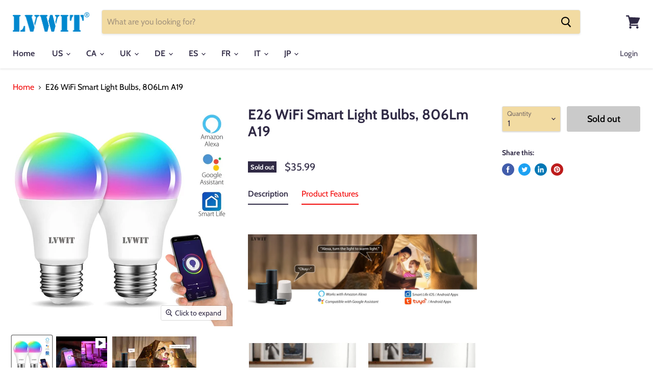

--- FILE ---
content_type: text/html; charset=utf-8
request_url: https://www.lvwit.com/ja/products/e26-wifi-smart-light-bulbs-806lm-a19-usa
body_size: 36196
content:
<!doctype html>
<html class="no-js no-touch" lang="ja">
  <head>
   <!-- Facebook Pixel Code -->
<script>
  !function(f,b,e,v,n,t,s)
  {if(f.fbq)return;n=f.fbq=function(){n.callMethod?
  n.callMethod.apply(n,arguments):n.queue.push(arguments)};
  if(!f._fbq)f._fbq=n;n.push=n;n.loaded=!0;n.version='2.0';
  n.queue=[];t=b.createElement(e);t.async=!0;
  t.src=v;s=b.getElementsByTagName(e)[0];
  s.parentNode.insertBefore(t,s)}(window, document,'script',
  'https://connect.facebook.net/en_US/fbevents.js');
  fbq('init', '1219124848437555');
  fbq('track', 'PageView');
</script>
<noscript><img height="1" width="1" style="display:none"
  src="https://www.facebook.com/tr?id=1219124848437555&ev=PageView&noscript=1"
/></noscript>
<!-- End Facebook Pixel Code -->
    <!-- Global site tag (gtag.js) - Google Analytics -->
<script async src="https://www.googletagmanager.com/gtag/js?id=UA-163497211-1"></script>
<script>
  window.dataLayer = window.dataLayer || [];
  function gtag(){dataLayer.push(arguments);}
  gtag('js', new Date());

  gtag('config', 'UA-163497211-1');
</script>

    <meta name="facebook-domain-verification" content="aniqbee7p7pct1nsho894savtthrtf" />
    <!-- ============================= SEO Expert Pro ============================= 123456-->
    <title>LVWIT 2-Pack Smart Light Bulbs | 60W A19 E26 LED Bulb | Color Changing No Hub Required</title>
   
    
        <meta name="description" content="Free US Delivery. Whether you&#39;re arriving home late at night or just need some extra assistance around the house, the addition of smart light bulbs to your living space can help you find your way around without fumbling in the dark for a traditional light switch. We have 3 years warranty. Hope you have a nice day!" />
    
    <meta http-equiv="cache-control" content="max-age=0" />
    <meta http-equiv="cache-control" content="no-cache" />
    <meta http-equiv="expires" content="0" />
    <meta http-equiv="expires" content="Tue, 01 Jan 2000 1:00:00 GMT" />
    <meta http-equiv="pragma" content="no-cache" />
    <script type="application/ld+json">
    {
    "@context": "http://schema.org",
    "@type": "Organization",
    "name": "LVWIT",
    "url": "https://www.lvwit.com"    }
    </script>
    <script type="application/ld+json">
    {
        "@context": "http://schema.org",
        "@type": "WebSite",
        "url": "https://www.lvwit.com",
        "potentialAction": {
            "@type": "SearchAction",
            "target": "https://www.lvwit.com/search?q={query}",
            "query-input": "required name=query"
            }
    }
    </script>
    
    
    
    <script type="application/ld+json">
    {
        "@context": "http://schema.org",
        "@type": "Product",
        "brand": {
            "@type": "Brand",
            "name": "LVWIT"
        },
        "sku": "UCPS-A19-8.5W-E26-DIM-CCT-RGB-2U",
        "description": "\n\n\nEquivalent to 60W, Ultra Bright 806Lm Dimmable.\nTechnical Details：\nBrand: LVWIT\nBase Type: E26Luminous Flux: 806 lumenWattage: 8.5 watt\nColors: RGBIncandescent Equivalent: 60 wattVoltage: 120 voltsCRI: ＞80Average Life: 15000 hoursNumber of Items: 2 PCSMaterial: Plastic+AluminumShipping Mods: Free shipping\nProduct Features\n\n\nVoice Control: LVWIT Smart bulb 2 Pack compatible with Alexa Echo and Google Home Assistant, control the wifi bulb via your voice, No hub required. (e.g.' Alexa, set the bedroom to purple')\n\nGroup \/Schedule Setting: Family member devices can remotely control the light bulb. If operated at the same time, the device will execute the last command sent to it. Choose from 16 million colors let you customize smart bulbs to your creativity and moods, creating the perfect room atmosphere at leisure, Multi-Access Scene Modes to Meet all your needs.\n\nEasy Installation \u0026amp; Wide Application: Installation couldn't be easier any more. It works with Apps Tuya, you can download App by QR code in the user manual and follow step-by-step to install. Perfect use in kitchens, living rooms, bedrooms, bathrooms and hallways in your table and floor lamps, pendant fixtures, ceiling fixtures, cafe, bar, party, etc.\n\nAPP Remote Control: With the free Tuya App and Smart Life App on your smartphone, Keep connecting WiFi smart light bulb with your home network (only supports 2.4GHz Wifi), you can remotely control smart light bulb on your smartphone when you leave home or travel.\n\nEnergy-saving and life-span: A19 8.5W 806lm smart bulb with E26 base, equivalent to 60W traditional incandescent bulbs. Saves up to 80% energy, Last longer and energy saver Approximately 15,000 working hours. If you encounter any problem or need support, please feel free to contact us.NOTE: For a better experience, don't control more than five groups of bulbs at the same time.\n\n",
        "url":"https:\/\/www.lvwit.com\/ja\/products\/e26-wifi-smart-light-bulbs-806lm-a19-usa",
        "name": "E26 WiFi Smart Light Bulbs, 806Lm A19","image": "https://www.lvwit.com/cdn/shop/products/001-min_dffe471b-9761-420b-aaf8-0bb4473836a8_grande.jpg?v=1596075246","offers": {
            "@type": "Offer",
            "price": 35.99,
            "priceCurrency": "USD",
            "availability": "OutOfStock",
            "itemCondition": "http://schema.org/NewCondition"
        },"aggregateRating": {
                "@type": "AggregateRating",
                "ratingValue": 4.6,
                "ratingCount": 70
            }}
        </script>
         


    

    
    

    
    

    
    

    
    


    
    



    
    <!--Start of Tawk.to Script-->
<script type="text/javascript">
var Tawk_API=Tawk_API||{}, Tawk_LoadStart=new Date();
(function(){
var s1=document.createElement("script"),s0=document.getElementsByTagName("script")[0];
s1.async=true;
s1.src='https://embed.tawk.to/5e94049169e9320caac2f925/default';
s1.charset='UTF-8';
s1.setAttribute('crossorigin','*');
s0.parentNode.insertBefore(s1,s0);
})();
</script>
<!--End of Tawk.to Script-->
    <meta charset="utf-8">
    <meta http-equiv="x-ua-compatible" content="IE=edge">

    <link rel="preconnect" href="https://cdn.shopify.com">
    <link rel="preconnect" href="https://fonts.shopifycdn.com">
    <link rel="preconnect" href="https://v.shopify.com">
    <link rel="preconnect" href="https://cdn.shopifycloud.com">

    <title>LVWIT 2-Pack Smart Light Bulbs | 60W A19 E26 LED Bulb | Color Changing No Hub Required</title>

    
      <meta name="description" content="Free US Delivery. Whether you&#39;re arriving home late at night or just need some extra assistance around the house, the addition of smart light bulbs to your living space can help you find your way around without fumbling in the dark for a traditional light switch. We have 3 years warranty. Hope you have a nice day!">
    

    
  <link rel="shortcut icon" href="//www.lvwit.com/cdn/shop/files/Join_in_us_to_win_ca57c799-c8fa-4d90-a2a5-6d6b03d4064e_32x32.png?v=1613570752" type="image/png">


    
      <link rel="canonical" href="https://www.lvwit.com/ja/products/e26-wifi-smart-light-bulbs-806lm-a19-usa" />
    

    <meta name="viewport" content="width=device-width">

    
    















<meta property="og:site_name" content="LVWIT">
<meta property="og:url" content="https://www.lvwit.com/ja/products/e26-wifi-smart-light-bulbs-806lm-a19-usa">
<meta property="og:title" content="E26 WiFi Smart Light Bulbs, 806Lm A19">
<meta property="og:type" content="website">
<meta property="og:description" content="Free US Delivery. Whether you&#39;re arriving home late at night or just need some extra assistance around the house, the addition of smart light bulbs to your living space can help you find your way around without fumbling in the dark for a traditional light switch. We have 3 years warranty. Hope you have a nice day!">




    
    
    

    
    
    <meta
      property="og:image"
      content="https://www.lvwit.com/cdn/shop/products/001-min_dffe471b-9761-420b-aaf8-0bb4473836a8_1200x1200.jpg?v=1596075246"
    />
    <meta
      property="og:image:secure_url"
      content="https://www.lvwit.com/cdn/shop/products/001-min_dffe471b-9761-420b-aaf8-0bb4473836a8_1200x1200.jpg?v=1596075246"
    />
    <meta property="og:image:width" content="1200" />
    <meta property="og:image:height" content="1200" />
    
    
    <meta property="og:image:alt" content="e26-wifi-smart-light-bulbs-806lm-a19-usa" />
  









  <meta name="twitter:site" content="@LvwitL">








<meta name="twitter:title" content="LVWIT 2-Pack Smart Light Bulbs | 60W A19 E26 LED Bulb | Color Changing No Hub Required">
<meta name="twitter:description" content="Free US Delivery. Whether you&#39;re arriving home late at night or just need some extra assistance around the house, the addition of smart light bulbs to your living space can help you find your way around without fumbling in the dark for a traditional light switch. We have 3 years warranty. Hope you have a nice day!">


    
    
    
      
      
      <meta name="twitter:card" content="summary">
    
    
    <meta
      property="twitter:image"
      content="https://www.lvwit.com/cdn/shop/products/001-min_dffe471b-9761-420b-aaf8-0bb4473836a8_1200x1200_crop_center.jpg?v=1596075246"
    />
    <meta property="twitter:image:width" content="1200" />
    <meta property="twitter:image:height" content="1200" />
    
    
    <meta property="twitter:image:alt" content="e26-wifi-smart-light-bulbs-806lm-a19-usa" />
  



    <link rel="preload" href="//www.lvwit.com/cdn/fonts/cabin/cabin_n6.c6b1e64927bbec1c65aab7077888fb033480c4f7.woff2" as="font" crossorigin="anonymous">
    <link rel="preload" as="style" href="//www.lvwit.com/cdn/shop/t/20/assets/theme.css?v=175617068899877480171759260525">

    <script>window.performance && window.performance.mark && window.performance.mark('shopify.content_for_header.start');</script><meta name="google-site-verification" content="7JsBOcDRZ2w7_FsfQ1I5GwL6w1Xf6bSfD6UWFVbszp4">
<meta id="shopify-digital-wallet" name="shopify-digital-wallet" content="/25757909044/digital_wallets/dialog">
<meta name="shopify-checkout-api-token" content="194cf038857d9be5fa519ada0eff8e6d">
<meta id="in-context-paypal-metadata" data-shop-id="25757909044" data-venmo-supported="false" data-environment="production" data-locale="ja_JP" data-paypal-v4="true" data-currency="USD">
<link rel="alternate" hreflang="x-default" href="https://www.lvwit.com/products/e26-wifi-smart-light-bulbs-806lm-a19-usa">
<link rel="alternate" hreflang="en" href="https://www.lvwit.com/products/e26-wifi-smart-light-bulbs-806lm-a19-usa">
<link rel="alternate" hreflang="de" href="https://www.lvwit.com/de/products/e26-wifi-smart-light-bulbs-806lm-a19-usa">
<link rel="alternate" hreflang="es" href="https://www.lvwit.com/es/products/e26-wifi-smart-light-bulbs-806lm-a19-usa">
<link rel="alternate" hreflang="fr" href="https://www.lvwit.com/fr/products/e26-wifi-smart-light-bulbs-806lm-a19-usa">
<link rel="alternate" hreflang="it" href="https://www.lvwit.com/it/products/e26-wifi-smart-light-bulbs-806lm-a19-usa">
<link rel="alternate" hreflang="ja" href="https://www.lvwit.com/ja/products/e26-wifi-smart-light-bulbs-806lm-a19-usa">
<link rel="alternate" type="application/json+oembed" href="https://www.lvwit.com/ja/products/e26-wifi-smart-light-bulbs-806lm-a19-usa.oembed">
<script async="async" src="/checkouts/internal/preloads.js?locale=ja-US"></script>
<script id="shopify-features" type="application/json">{"accessToken":"194cf038857d9be5fa519ada0eff8e6d","betas":["rich-media-storefront-analytics"],"domain":"www.lvwit.com","predictiveSearch":true,"shopId":25757909044,"locale":"ja"}</script>
<script>var Shopify = Shopify || {};
Shopify.shop = "lvwit.myshopify.com";
Shopify.locale = "ja";
Shopify.currency = {"active":"USD","rate":"1.0"};
Shopify.country = "US";
Shopify.theme = {"name":"Empire (Jun-29-2020)","id":103421935773,"schema_name":"Empire","schema_version":"5.4.0","theme_store_id":null,"role":"main"};
Shopify.theme.handle = "null";
Shopify.theme.style = {"id":null,"handle":null};
Shopify.cdnHost = "www.lvwit.com/cdn";
Shopify.routes = Shopify.routes || {};
Shopify.routes.root = "/ja/";</script>
<script type="module">!function(o){(o.Shopify=o.Shopify||{}).modules=!0}(window);</script>
<script>!function(o){function n(){var o=[];function n(){o.push(Array.prototype.slice.apply(arguments))}return n.q=o,n}var t=o.Shopify=o.Shopify||{};t.loadFeatures=n(),t.autoloadFeatures=n()}(window);</script>
<script id="shop-js-analytics" type="application/json">{"pageType":"product"}</script>
<script defer="defer" async type="module" src="//www.lvwit.com/cdn/shopifycloud/shop-js/modules/v2/client.init-shop-cart-sync_CZKilf07.ja.esm.js"></script>
<script defer="defer" async type="module" src="//www.lvwit.com/cdn/shopifycloud/shop-js/modules/v2/chunk.common_rlhnONO2.esm.js"></script>
<script type="module">
  await import("//www.lvwit.com/cdn/shopifycloud/shop-js/modules/v2/client.init-shop-cart-sync_CZKilf07.ja.esm.js");
await import("//www.lvwit.com/cdn/shopifycloud/shop-js/modules/v2/chunk.common_rlhnONO2.esm.js");

  window.Shopify.SignInWithShop?.initShopCartSync?.({"fedCMEnabled":true,"windoidEnabled":true});

</script>
<script>(function() {
  var isLoaded = false;
  function asyncLoad() {
    if (isLoaded) return;
    isLoaded = true;
    var urls = ["https:\/\/tabs.stationmade.com\/registered-scripts\/tabs-by-station.js?shop=lvwit.myshopify.com","https:\/\/ecommplugins-scripts.trustpilot.com\/v2.1\/js\/header.min.js?settings=eyJrZXkiOiJhTG5pWmM3dlZsZVJMODU4In0=\u0026shop=lvwit.myshopify.com","https:\/\/ecommplugins-trustboxsettings.trustpilot.com\/lvwit.myshopify.com.js?settings=1593311994184\u0026shop=lvwit.myshopify.com","https:\/\/www.lvwit.com\/apps\/giraffly-trust\/trust-worker-fda99f1a5f1c0f61111366b2cf0318503afdc0df.js?v=20201030122159\u0026shop=lvwit.myshopify.com"];
    for (var i = 0; i < urls.length; i++) {
      var s = document.createElement('script');
      s.type = 'text/javascript';
      s.async = true;
      s.src = urls[i];
      var x = document.getElementsByTagName('script')[0];
      x.parentNode.insertBefore(s, x);
    }
  };
  if(window.attachEvent) {
    window.attachEvent('onload', asyncLoad);
  } else {
    window.addEventListener('load', asyncLoad, false);
  }
})();</script>
<script id="__st">var __st={"a":25757909044,"offset":-28800,"reqid":"4ac8e942-75be-4626-9ae0-38a2e2aa2511-1768993255","pageurl":"www.lvwit.com\/ja\/products\/e26-wifi-smart-light-bulbs-806lm-a19-usa","u":"e81acd85b6f0","p":"product","rtyp":"product","rid":4524242862132};</script>
<script>window.ShopifyPaypalV4VisibilityTracking = true;</script>
<script id="captcha-bootstrap">!function(){'use strict';const t='contact',e='account',n='new_comment',o=[[t,t],['blogs',n],['comments',n],[t,'customer']],c=[[e,'customer_login'],[e,'guest_login'],[e,'recover_customer_password'],[e,'create_customer']],r=t=>t.map((([t,e])=>`form[action*='/${t}']:not([data-nocaptcha='true']) input[name='form_type'][value='${e}']`)).join(','),a=t=>()=>t?[...document.querySelectorAll(t)].map((t=>t.form)):[];function s(){const t=[...o],e=r(t);return a(e)}const i='password',u='form_key',d=['recaptcha-v3-token','g-recaptcha-response','h-captcha-response',i],f=()=>{try{return window.sessionStorage}catch{return}},m='__shopify_v',_=t=>t.elements[u];function p(t,e,n=!1){try{const o=window.sessionStorage,c=JSON.parse(o.getItem(e)),{data:r}=function(t){const{data:e,action:n}=t;return t[m]||n?{data:e,action:n}:{data:t,action:n}}(c);for(const[e,n]of Object.entries(r))t.elements[e]&&(t.elements[e].value=n);n&&o.removeItem(e)}catch(o){console.error('form repopulation failed',{error:o})}}const l='form_type',E='cptcha';function T(t){t.dataset[E]=!0}const w=window,h=w.document,L='Shopify',v='ce_forms',y='captcha';let A=!1;((t,e)=>{const n=(g='f06e6c50-85a8-45c8-87d0-21a2b65856fe',I='https://cdn.shopify.com/shopifycloud/storefront-forms-hcaptcha/ce_storefront_forms_captcha_hcaptcha.v1.5.2.iife.js',D={infoText:'hCaptchaによる保護',privacyText:'プライバシー',termsText:'利用規約'},(t,e,n)=>{const o=w[L][v],c=o.bindForm;if(c)return c(t,g,e,D).then(n);var r;o.q.push([[t,g,e,D],n]),r=I,A||(h.body.append(Object.assign(h.createElement('script'),{id:'captcha-provider',async:!0,src:r})),A=!0)});var g,I,D;w[L]=w[L]||{},w[L][v]=w[L][v]||{},w[L][v].q=[],w[L][y]=w[L][y]||{},w[L][y].protect=function(t,e){n(t,void 0,e),T(t)},Object.freeze(w[L][y]),function(t,e,n,w,h,L){const[v,y,A,g]=function(t,e,n){const i=e?o:[],u=t?c:[],d=[...i,...u],f=r(d),m=r(i),_=r(d.filter((([t,e])=>n.includes(e))));return[a(f),a(m),a(_),s()]}(w,h,L),I=t=>{const e=t.target;return e instanceof HTMLFormElement?e:e&&e.form},D=t=>v().includes(t);t.addEventListener('submit',(t=>{const e=I(t);if(!e)return;const n=D(e)&&!e.dataset.hcaptchaBound&&!e.dataset.recaptchaBound,o=_(e),c=g().includes(e)&&(!o||!o.value);(n||c)&&t.preventDefault(),c&&!n&&(function(t){try{if(!f())return;!function(t){const e=f();if(!e)return;const n=_(t);if(!n)return;const o=n.value;o&&e.removeItem(o)}(t);const e=Array.from(Array(32),(()=>Math.random().toString(36)[2])).join('');!function(t,e){_(t)||t.append(Object.assign(document.createElement('input'),{type:'hidden',name:u})),t.elements[u].value=e}(t,e),function(t,e){const n=f();if(!n)return;const o=[...t.querySelectorAll(`input[type='${i}']`)].map((({name:t})=>t)),c=[...d,...o],r={};for(const[a,s]of new FormData(t).entries())c.includes(a)||(r[a]=s);n.setItem(e,JSON.stringify({[m]:1,action:t.action,data:r}))}(t,e)}catch(e){console.error('failed to persist form',e)}}(e),e.submit())}));const S=(t,e)=>{t&&!t.dataset[E]&&(n(t,e.some((e=>e===t))),T(t))};for(const o of['focusin','change'])t.addEventListener(o,(t=>{const e=I(t);D(e)&&S(e,y())}));const B=e.get('form_key'),M=e.get(l),P=B&&M;t.addEventListener('DOMContentLoaded',(()=>{const t=y();if(P)for(const e of t)e.elements[l].value===M&&p(e,B);[...new Set([...A(),...v().filter((t=>'true'===t.dataset.shopifyCaptcha))])].forEach((e=>S(e,t)))}))}(h,new URLSearchParams(w.location.search),n,t,e,['guest_login'])})(!0,!0)}();</script>
<script integrity="sha256-4kQ18oKyAcykRKYeNunJcIwy7WH5gtpwJnB7kiuLZ1E=" data-source-attribution="shopify.loadfeatures" defer="defer" src="//www.lvwit.com/cdn/shopifycloud/storefront/assets/storefront/load_feature-a0a9edcb.js" crossorigin="anonymous"></script>
<script data-source-attribution="shopify.dynamic_checkout.dynamic.init">var Shopify=Shopify||{};Shopify.PaymentButton=Shopify.PaymentButton||{isStorefrontPortableWallets:!0,init:function(){window.Shopify.PaymentButton.init=function(){};var t=document.createElement("script");t.src="https://www.lvwit.com/cdn/shopifycloud/portable-wallets/latest/portable-wallets.ja.js",t.type="module",document.head.appendChild(t)}};
</script>
<script data-source-attribution="shopify.dynamic_checkout.buyer_consent">
  function portableWalletsHideBuyerConsent(e){var t=document.getElementById("shopify-buyer-consent"),n=document.getElementById("shopify-subscription-policy-button");t&&n&&(t.classList.add("hidden"),t.setAttribute("aria-hidden","true"),n.removeEventListener("click",e))}function portableWalletsShowBuyerConsent(e){var t=document.getElementById("shopify-buyer-consent"),n=document.getElementById("shopify-subscription-policy-button");t&&n&&(t.classList.remove("hidden"),t.removeAttribute("aria-hidden"),n.addEventListener("click",e))}window.Shopify?.PaymentButton&&(window.Shopify.PaymentButton.hideBuyerConsent=portableWalletsHideBuyerConsent,window.Shopify.PaymentButton.showBuyerConsent=portableWalletsShowBuyerConsent);
</script>
<script data-source-attribution="shopify.dynamic_checkout.cart.bootstrap">document.addEventListener("DOMContentLoaded",(function(){function t(){return document.querySelector("shopify-accelerated-checkout-cart, shopify-accelerated-checkout")}if(t())Shopify.PaymentButton.init();else{new MutationObserver((function(e,n){t()&&(Shopify.PaymentButton.init(),n.disconnect())})).observe(document.body,{childList:!0,subtree:!0})}}));
</script>
<link id="shopify-accelerated-checkout-styles" rel="stylesheet" media="screen" href="https://www.lvwit.com/cdn/shopifycloud/portable-wallets/latest/accelerated-checkout-backwards-compat.css" crossorigin="anonymous">
<style id="shopify-accelerated-checkout-cart">
        #shopify-buyer-consent {
  margin-top: 1em;
  display: inline-block;
  width: 100%;
}

#shopify-buyer-consent.hidden {
  display: none;
}

#shopify-subscription-policy-button {
  background: none;
  border: none;
  padding: 0;
  text-decoration: underline;
  font-size: inherit;
  cursor: pointer;
}

#shopify-subscription-policy-button::before {
  box-shadow: none;
}

      </style>

<script>window.performance && window.performance.mark && window.performance.mark('shopify.content_for_header.end');</script>

    <link href="//www.lvwit.com/cdn/shop/t/20/assets/theme.css?v=175617068899877480171759260525" rel="stylesheet" type="text/css" media="all" />
    <link href="//www.lvwit.com/cdn/shop/t/20/assets/ripple.css?v=89494619418437521891593421826" rel="stylesheet" type="text/css" media="all" />
    <link rel="stylesheet" href="https://cdn.shopify.com/shopifycloud/shopify-plyr/v1.0/shopify-plyr.css">

    
    <script>
      window.Theme = window.Theme || {};
      window.Theme.routes = {
        "root_url": "/ja",
        "account_url": "/ja/account",
        "account_login_url": "/ja/account/login",
        "account_logout_url": "/ja/account/logout",
        "account_register_url": "/ja/account/register",
        "account_addresses_url": "/ja/account/addresses",
        "collections_url": "/ja/collections",
        "all_products_collection_url": "/ja/collections/all",
        "search_url": "/ja/search",
        "cart_url": "/ja/cart",
        "cart_add_url": "/ja/cart/add",
        "cart_change_url": "/ja/cart/change",
        "cart_clear_url": "/ja/cart/clear",
        "product_recommendations_url": "/ja/recommendations/products",
      };
    </script>
  
	<script>var loox_global_hash = '1596077768039';</script><script>var loox_widgeton_caret = {"visible":true};</script><style>.loox-reviews-default { max-width: 1200px; margin: 0 auto; }.loox-rating .loox-icon { color:#ffcc00; }.loox-rating .loox-icon.loox-caret { color:#333; cursor: pointer; }</style>
    
    <!-- Global site tag (gtag.js) - Google Ads: 649526283 -->
<script async src="https://www.googletagmanager.com/gtag/js?id=AW-649526283"></script>
<script>
  window.dataLayer = window.dataLayer || [];
  function gtag(){dataLayer.push(arguments);}
  gtag('js', new Date());

  gtag('config', 'AW-649526283');
</script>
    <script>(function(w,d,t,r,u){var f,n,i;w[u]=w[u]||[],f=function(){var o={ti:"56075606"};o.q=w[u],w[u]=new UET(o),w[u].push("pageLoad")},n=d.createElement(t),n.src=r,n.async=1,n.onload=n.onreadystatechange=function(){var s=this.readyState;s&&s!=="loaded"&&s!=="complete"||(f(),n.onload=n.onreadystatechange=null)},i=d.getElementsByTagName(t)[0],i.parentNode.insertBefore(n,i)})(window,document,"script","//bat.bing.com/bat.js","uetq");</script>
  <link href="https://monorail-edge.shopifysvc.com" rel="dns-prefetch">
<script>(function(){if ("sendBeacon" in navigator && "performance" in window) {try {var session_token_from_headers = performance.getEntriesByType('navigation')[0].serverTiming.find(x => x.name == '_s').description;} catch {var session_token_from_headers = undefined;}var session_cookie_matches = document.cookie.match(/_shopify_s=([^;]*)/);var session_token_from_cookie = session_cookie_matches && session_cookie_matches.length === 2 ? session_cookie_matches[1] : "";var session_token = session_token_from_headers || session_token_from_cookie || "";function handle_abandonment_event(e) {var entries = performance.getEntries().filter(function(entry) {return /monorail-edge.shopifysvc.com/.test(entry.name);});if (!window.abandonment_tracked && entries.length === 0) {window.abandonment_tracked = true;var currentMs = Date.now();var navigation_start = performance.timing.navigationStart;var payload = {shop_id: 25757909044,url: window.location.href,navigation_start,duration: currentMs - navigation_start,session_token,page_type: "product"};window.navigator.sendBeacon("https://monorail-edge.shopifysvc.com/v1/produce", JSON.stringify({schema_id: "online_store_buyer_site_abandonment/1.1",payload: payload,metadata: {event_created_at_ms: currentMs,event_sent_at_ms: currentMs}}));}}window.addEventListener('pagehide', handle_abandonment_event);}}());</script>
<script id="web-pixels-manager-setup">(function e(e,d,r,n,o){if(void 0===o&&(o={}),!Boolean(null===(a=null===(i=window.Shopify)||void 0===i?void 0:i.analytics)||void 0===a?void 0:a.replayQueue)){var i,a;window.Shopify=window.Shopify||{};var t=window.Shopify;t.analytics=t.analytics||{};var s=t.analytics;s.replayQueue=[],s.publish=function(e,d,r){return s.replayQueue.push([e,d,r]),!0};try{self.performance.mark("wpm:start")}catch(e){}var l=function(){var e={modern:/Edge?\/(1{2}[4-9]|1[2-9]\d|[2-9]\d{2}|\d{4,})\.\d+(\.\d+|)|Firefox\/(1{2}[4-9]|1[2-9]\d|[2-9]\d{2}|\d{4,})\.\d+(\.\d+|)|Chrom(ium|e)\/(9{2}|\d{3,})\.\d+(\.\d+|)|(Maci|X1{2}).+ Version\/(15\.\d+|(1[6-9]|[2-9]\d|\d{3,})\.\d+)([,.]\d+|)( \(\w+\)|)( Mobile\/\w+|) Safari\/|Chrome.+OPR\/(9{2}|\d{3,})\.\d+\.\d+|(CPU[ +]OS|iPhone[ +]OS|CPU[ +]iPhone|CPU IPhone OS|CPU iPad OS)[ +]+(15[._]\d+|(1[6-9]|[2-9]\d|\d{3,})[._]\d+)([._]\d+|)|Android:?[ /-](13[3-9]|1[4-9]\d|[2-9]\d{2}|\d{4,})(\.\d+|)(\.\d+|)|Android.+Firefox\/(13[5-9]|1[4-9]\d|[2-9]\d{2}|\d{4,})\.\d+(\.\d+|)|Android.+Chrom(ium|e)\/(13[3-9]|1[4-9]\d|[2-9]\d{2}|\d{4,})\.\d+(\.\d+|)|SamsungBrowser\/([2-9]\d|\d{3,})\.\d+/,legacy:/Edge?\/(1[6-9]|[2-9]\d|\d{3,})\.\d+(\.\d+|)|Firefox\/(5[4-9]|[6-9]\d|\d{3,})\.\d+(\.\d+|)|Chrom(ium|e)\/(5[1-9]|[6-9]\d|\d{3,})\.\d+(\.\d+|)([\d.]+$|.*Safari\/(?![\d.]+ Edge\/[\d.]+$))|(Maci|X1{2}).+ Version\/(10\.\d+|(1[1-9]|[2-9]\d|\d{3,})\.\d+)([,.]\d+|)( \(\w+\)|)( Mobile\/\w+|) Safari\/|Chrome.+OPR\/(3[89]|[4-9]\d|\d{3,})\.\d+\.\d+|(CPU[ +]OS|iPhone[ +]OS|CPU[ +]iPhone|CPU IPhone OS|CPU iPad OS)[ +]+(10[._]\d+|(1[1-9]|[2-9]\d|\d{3,})[._]\d+)([._]\d+|)|Android:?[ /-](13[3-9]|1[4-9]\d|[2-9]\d{2}|\d{4,})(\.\d+|)(\.\d+|)|Mobile Safari.+OPR\/([89]\d|\d{3,})\.\d+\.\d+|Android.+Firefox\/(13[5-9]|1[4-9]\d|[2-9]\d{2}|\d{4,})\.\d+(\.\d+|)|Android.+Chrom(ium|e)\/(13[3-9]|1[4-9]\d|[2-9]\d{2}|\d{4,})\.\d+(\.\d+|)|Android.+(UC? ?Browser|UCWEB|U3)[ /]?(15\.([5-9]|\d{2,})|(1[6-9]|[2-9]\d|\d{3,})\.\d+)\.\d+|SamsungBrowser\/(5\.\d+|([6-9]|\d{2,})\.\d+)|Android.+MQ{2}Browser\/(14(\.(9|\d{2,})|)|(1[5-9]|[2-9]\d|\d{3,})(\.\d+|))(\.\d+|)|K[Aa][Ii]OS\/(3\.\d+|([4-9]|\d{2,})\.\d+)(\.\d+|)/},d=e.modern,r=e.legacy,n=navigator.userAgent;return n.match(d)?"modern":n.match(r)?"legacy":"unknown"}(),u="modern"===l?"modern":"legacy",c=(null!=n?n:{modern:"",legacy:""})[u],f=function(e){return[e.baseUrl,"/wpm","/b",e.hashVersion,"modern"===e.buildTarget?"m":"l",".js"].join("")}({baseUrl:d,hashVersion:r,buildTarget:u}),m=function(e){var d=e.version,r=e.bundleTarget,n=e.surface,o=e.pageUrl,i=e.monorailEndpoint;return{emit:function(e){var a=e.status,t=e.errorMsg,s=(new Date).getTime(),l=JSON.stringify({metadata:{event_sent_at_ms:s},events:[{schema_id:"web_pixels_manager_load/3.1",payload:{version:d,bundle_target:r,page_url:o,status:a,surface:n,error_msg:t},metadata:{event_created_at_ms:s}}]});if(!i)return console&&console.warn&&console.warn("[Web Pixels Manager] No Monorail endpoint provided, skipping logging."),!1;try{return self.navigator.sendBeacon.bind(self.navigator)(i,l)}catch(e){}var u=new XMLHttpRequest;try{return u.open("POST",i,!0),u.setRequestHeader("Content-Type","text/plain"),u.send(l),!0}catch(e){return console&&console.warn&&console.warn("[Web Pixels Manager] Got an unhandled error while logging to Monorail."),!1}}}}({version:r,bundleTarget:l,surface:e.surface,pageUrl:self.location.href,monorailEndpoint:e.monorailEndpoint});try{o.browserTarget=l,function(e){var d=e.src,r=e.async,n=void 0===r||r,o=e.onload,i=e.onerror,a=e.sri,t=e.scriptDataAttributes,s=void 0===t?{}:t,l=document.createElement("script"),u=document.querySelector("head"),c=document.querySelector("body");if(l.async=n,l.src=d,a&&(l.integrity=a,l.crossOrigin="anonymous"),s)for(var f in s)if(Object.prototype.hasOwnProperty.call(s,f))try{l.dataset[f]=s[f]}catch(e){}if(o&&l.addEventListener("load",o),i&&l.addEventListener("error",i),u)u.appendChild(l);else{if(!c)throw new Error("Did not find a head or body element to append the script");c.appendChild(l)}}({src:f,async:!0,onload:function(){if(!function(){var e,d;return Boolean(null===(d=null===(e=window.Shopify)||void 0===e?void 0:e.analytics)||void 0===d?void 0:d.initialized)}()){var d=window.webPixelsManager.init(e)||void 0;if(d){var r=window.Shopify.analytics;r.replayQueue.forEach((function(e){var r=e[0],n=e[1],o=e[2];d.publishCustomEvent(r,n,o)})),r.replayQueue=[],r.publish=d.publishCustomEvent,r.visitor=d.visitor,r.initialized=!0}}},onerror:function(){return m.emit({status:"failed",errorMsg:"".concat(f," has failed to load")})},sri:function(e){var d=/^sha384-[A-Za-z0-9+/=]+$/;return"string"==typeof e&&d.test(e)}(c)?c:"",scriptDataAttributes:o}),m.emit({status:"loading"})}catch(e){m.emit({status:"failed",errorMsg:(null==e?void 0:e.message)||"Unknown error"})}}})({shopId: 25757909044,storefrontBaseUrl: "https://www.lvwit.com",extensionsBaseUrl: "https://extensions.shopifycdn.com/cdn/shopifycloud/web-pixels-manager",monorailEndpoint: "https://monorail-edge.shopifysvc.com/unstable/produce_batch",surface: "storefront-renderer",enabledBetaFlags: ["2dca8a86"],webPixelsConfigList: [{"id":"571834525","configuration":"{\"config\":\"{\\\"pixel_id\\\":\\\"AW-649526283\\\",\\\"gtag_events\\\":[{\\\"type\\\":\\\"page_view\\\",\\\"action_label\\\":\\\"AW-649526283\\\/RELbCMOn-c8BEIv427UC\\\"},{\\\"type\\\":\\\"purchase\\\",\\\"action_label\\\":\\\"AW-649526283\\\/7t4aCMan-c8BEIv427UC\\\"},{\\\"type\\\":\\\"view_item\\\",\\\"action_label\\\":\\\"AW-649526283\\\/y7WxCMmn-c8BEIv427UC\\\"},{\\\"type\\\":\\\"add_to_cart\\\",\\\"action_label\\\":\\\"AW-649526283\\\/v3vwCMyn-c8BEIv427UC\\\"},{\\\"type\\\":\\\"begin_checkout\\\",\\\"action_label\\\":\\\"AW-649526283\\\/SfRUCM-n-c8BEIv427UC\\\"},{\\\"type\\\":\\\"search\\\",\\\"action_label\\\":\\\"AW-649526283\\\/5jagCMqo-c8BEIv427UC\\\"},{\\\"type\\\":\\\"add_payment_info\\\",\\\"action_label\\\":\\\"AW-649526283\\\/aW85CM2o-c8BEIv427UC\\\"}],\\\"enable_monitoring_mode\\\":false}\"}","eventPayloadVersion":"v1","runtimeContext":"OPEN","scriptVersion":"b2a88bafab3e21179ed38636efcd8a93","type":"APP","apiClientId":1780363,"privacyPurposes":[],"dataSharingAdjustments":{"protectedCustomerApprovalScopes":["read_customer_address","read_customer_email","read_customer_name","read_customer_personal_data","read_customer_phone"]}},{"id":"58720413","eventPayloadVersion":"v1","runtimeContext":"LAX","scriptVersion":"1","type":"CUSTOM","privacyPurposes":["MARKETING"],"name":"Meta pixel (migrated)"},{"id":"80445597","eventPayloadVersion":"v1","runtimeContext":"LAX","scriptVersion":"1","type":"CUSTOM","privacyPurposes":["ANALYTICS"],"name":"Google Analytics tag (migrated)"},{"id":"shopify-app-pixel","configuration":"{}","eventPayloadVersion":"v1","runtimeContext":"STRICT","scriptVersion":"0450","apiClientId":"shopify-pixel","type":"APP","privacyPurposes":["ANALYTICS","MARKETING"]},{"id":"shopify-custom-pixel","eventPayloadVersion":"v1","runtimeContext":"LAX","scriptVersion":"0450","apiClientId":"shopify-pixel","type":"CUSTOM","privacyPurposes":["ANALYTICS","MARKETING"]}],isMerchantRequest: false,initData: {"shop":{"name":"LVWIT","paymentSettings":{"currencyCode":"USD"},"myshopifyDomain":"lvwit.myshopify.com","countryCode":"CN","storefrontUrl":"https:\/\/www.lvwit.com\/ja"},"customer":null,"cart":null,"checkout":null,"productVariants":[{"price":{"amount":35.99,"currencyCode":"USD"},"product":{"title":"E26 WiFi Smart Light Bulbs, 806Lm A19","vendor":"LVWIT","id":"4524242862132","untranslatedTitle":"E26 WiFi Smart Light Bulbs, 806Lm A19","url":"\/ja\/products\/e26-wifi-smart-light-bulbs-806lm-a19-usa","type":"Smart Light Bulbs"},"id":"31876239589428","image":{"src":"\/\/www.lvwit.com\/cdn\/shop\/products\/001-min_dffe471b-9761-420b-aaf8-0bb4473836a8.jpg?v=1596075246"},"sku":"UCPS-A19-8.5W-E26-DIM-CCT-RGB-2U","title":"Default Title","untranslatedTitle":"Default Title"}],"purchasingCompany":null},},"https://www.lvwit.com/cdn","fcfee988w5aeb613cpc8e4bc33m6693e112",{"modern":"","legacy":""},{"shopId":"25757909044","storefrontBaseUrl":"https:\/\/www.lvwit.com","extensionBaseUrl":"https:\/\/extensions.shopifycdn.com\/cdn\/shopifycloud\/web-pixels-manager","surface":"storefront-renderer","enabledBetaFlags":"[\"2dca8a86\"]","isMerchantRequest":"false","hashVersion":"fcfee988w5aeb613cpc8e4bc33m6693e112","publish":"custom","events":"[[\"page_viewed\",{}],[\"product_viewed\",{\"productVariant\":{\"price\":{\"amount\":35.99,\"currencyCode\":\"USD\"},\"product\":{\"title\":\"E26 WiFi Smart Light Bulbs, 806Lm A19\",\"vendor\":\"LVWIT\",\"id\":\"4524242862132\",\"untranslatedTitle\":\"E26 WiFi Smart Light Bulbs, 806Lm A19\",\"url\":\"\/ja\/products\/e26-wifi-smart-light-bulbs-806lm-a19-usa\",\"type\":\"Smart Light Bulbs\"},\"id\":\"31876239589428\",\"image\":{\"src\":\"\/\/www.lvwit.com\/cdn\/shop\/products\/001-min_dffe471b-9761-420b-aaf8-0bb4473836a8.jpg?v=1596075246\"},\"sku\":\"UCPS-A19-8.5W-E26-DIM-CCT-RGB-2U\",\"title\":\"Default Title\",\"untranslatedTitle\":\"Default Title\"}}]]"});</script><script>
  window.ShopifyAnalytics = window.ShopifyAnalytics || {};
  window.ShopifyAnalytics.meta = window.ShopifyAnalytics.meta || {};
  window.ShopifyAnalytics.meta.currency = 'USD';
  var meta = {"product":{"id":4524242862132,"gid":"gid:\/\/shopify\/Product\/4524242862132","vendor":"LVWIT","type":"Smart Light Bulbs","handle":"e26-wifi-smart-light-bulbs-806lm-a19-usa","variants":[{"id":31876239589428,"price":3599,"name":"E26 WiFi Smart Light Bulbs, 806Lm A19","public_title":null,"sku":"UCPS-A19-8.5W-E26-DIM-CCT-RGB-2U"}],"remote":false},"page":{"pageType":"product","resourceType":"product","resourceId":4524242862132,"requestId":"4ac8e942-75be-4626-9ae0-38a2e2aa2511-1768993255"}};
  for (var attr in meta) {
    window.ShopifyAnalytics.meta[attr] = meta[attr];
  }
</script>
<script class="analytics">
  (function () {
    var customDocumentWrite = function(content) {
      var jquery = null;

      if (window.jQuery) {
        jquery = window.jQuery;
      } else if (window.Checkout && window.Checkout.$) {
        jquery = window.Checkout.$;
      }

      if (jquery) {
        jquery('body').append(content);
      }
    };

    var hasLoggedConversion = function(token) {
      if (token) {
        return document.cookie.indexOf('loggedConversion=' + token) !== -1;
      }
      return false;
    }

    var setCookieIfConversion = function(token) {
      if (token) {
        var twoMonthsFromNow = new Date(Date.now());
        twoMonthsFromNow.setMonth(twoMonthsFromNow.getMonth() + 2);

        document.cookie = 'loggedConversion=' + token + '; expires=' + twoMonthsFromNow;
      }
    }

    var trekkie = window.ShopifyAnalytics.lib = window.trekkie = window.trekkie || [];
    if (trekkie.integrations) {
      return;
    }
    trekkie.methods = [
      'identify',
      'page',
      'ready',
      'track',
      'trackForm',
      'trackLink'
    ];
    trekkie.factory = function(method) {
      return function() {
        var args = Array.prototype.slice.call(arguments);
        args.unshift(method);
        trekkie.push(args);
        return trekkie;
      };
    };
    for (var i = 0; i < trekkie.methods.length; i++) {
      var key = trekkie.methods[i];
      trekkie[key] = trekkie.factory(key);
    }
    trekkie.load = function(config) {
      trekkie.config = config || {};
      trekkie.config.initialDocumentCookie = document.cookie;
      var first = document.getElementsByTagName('script')[0];
      var script = document.createElement('script');
      script.type = 'text/javascript';
      script.onerror = function(e) {
        var scriptFallback = document.createElement('script');
        scriptFallback.type = 'text/javascript';
        scriptFallback.onerror = function(error) {
                var Monorail = {
      produce: function produce(monorailDomain, schemaId, payload) {
        var currentMs = new Date().getTime();
        var event = {
          schema_id: schemaId,
          payload: payload,
          metadata: {
            event_created_at_ms: currentMs,
            event_sent_at_ms: currentMs
          }
        };
        return Monorail.sendRequest("https://" + monorailDomain + "/v1/produce", JSON.stringify(event));
      },
      sendRequest: function sendRequest(endpointUrl, payload) {
        // Try the sendBeacon API
        if (window && window.navigator && typeof window.navigator.sendBeacon === 'function' && typeof window.Blob === 'function' && !Monorail.isIos12()) {
          var blobData = new window.Blob([payload], {
            type: 'text/plain'
          });

          if (window.navigator.sendBeacon(endpointUrl, blobData)) {
            return true;
          } // sendBeacon was not successful

        } // XHR beacon

        var xhr = new XMLHttpRequest();

        try {
          xhr.open('POST', endpointUrl);
          xhr.setRequestHeader('Content-Type', 'text/plain');
          xhr.send(payload);
        } catch (e) {
          console.log(e);
        }

        return false;
      },
      isIos12: function isIos12() {
        return window.navigator.userAgent.lastIndexOf('iPhone; CPU iPhone OS 12_') !== -1 || window.navigator.userAgent.lastIndexOf('iPad; CPU OS 12_') !== -1;
      }
    };
    Monorail.produce('monorail-edge.shopifysvc.com',
      'trekkie_storefront_load_errors/1.1',
      {shop_id: 25757909044,
      theme_id: 103421935773,
      app_name: "storefront",
      context_url: window.location.href,
      source_url: "//www.lvwit.com/cdn/s/trekkie.storefront.cd680fe47e6c39ca5d5df5f0a32d569bc48c0f27.min.js"});

        };
        scriptFallback.async = true;
        scriptFallback.src = '//www.lvwit.com/cdn/s/trekkie.storefront.cd680fe47e6c39ca5d5df5f0a32d569bc48c0f27.min.js';
        first.parentNode.insertBefore(scriptFallback, first);
      };
      script.async = true;
      script.src = '//www.lvwit.com/cdn/s/trekkie.storefront.cd680fe47e6c39ca5d5df5f0a32d569bc48c0f27.min.js';
      first.parentNode.insertBefore(script, first);
    };
    trekkie.load(
      {"Trekkie":{"appName":"storefront","development":false,"defaultAttributes":{"shopId":25757909044,"isMerchantRequest":null,"themeId":103421935773,"themeCityHash":"7939609103570315928","contentLanguage":"ja","currency":"USD","eventMetadataId":"22cde876-d5d2-4db5-8bcb-7d38b79f7cba"},"isServerSideCookieWritingEnabled":true,"monorailRegion":"shop_domain","enabledBetaFlags":["65f19447"]},"Session Attribution":{},"S2S":{"facebookCapiEnabled":false,"source":"trekkie-storefront-renderer","apiClientId":580111}}
    );

    var loaded = false;
    trekkie.ready(function() {
      if (loaded) return;
      loaded = true;

      window.ShopifyAnalytics.lib = window.trekkie;

      var originalDocumentWrite = document.write;
      document.write = customDocumentWrite;
      try { window.ShopifyAnalytics.merchantGoogleAnalytics.call(this); } catch(error) {};
      document.write = originalDocumentWrite;

      window.ShopifyAnalytics.lib.page(null,{"pageType":"product","resourceType":"product","resourceId":4524242862132,"requestId":"4ac8e942-75be-4626-9ae0-38a2e2aa2511-1768993255","shopifyEmitted":true});

      var match = window.location.pathname.match(/checkouts\/(.+)\/(thank_you|post_purchase)/)
      var token = match? match[1]: undefined;
      if (!hasLoggedConversion(token)) {
        setCookieIfConversion(token);
        window.ShopifyAnalytics.lib.track("Viewed Product",{"currency":"USD","variantId":31876239589428,"productId":4524242862132,"productGid":"gid:\/\/shopify\/Product\/4524242862132","name":"E26 WiFi Smart Light Bulbs, 806Lm A19","price":"35.99","sku":"UCPS-A19-8.5W-E26-DIM-CCT-RGB-2U","brand":"LVWIT","variant":null,"category":"Smart Light Bulbs","nonInteraction":true,"remote":false},undefined,undefined,{"shopifyEmitted":true});
      window.ShopifyAnalytics.lib.track("monorail:\/\/trekkie_storefront_viewed_product\/1.1",{"currency":"USD","variantId":31876239589428,"productId":4524242862132,"productGid":"gid:\/\/shopify\/Product\/4524242862132","name":"E26 WiFi Smart Light Bulbs, 806Lm A19","price":"35.99","sku":"UCPS-A19-8.5W-E26-DIM-CCT-RGB-2U","brand":"LVWIT","variant":null,"category":"Smart Light Bulbs","nonInteraction":true,"remote":false,"referer":"https:\/\/www.lvwit.com\/ja\/products\/e26-wifi-smart-light-bulbs-806lm-a19-usa"});
      }
    });


        var eventsListenerScript = document.createElement('script');
        eventsListenerScript.async = true;
        eventsListenerScript.src = "//www.lvwit.com/cdn/shopifycloud/storefront/assets/shop_events_listener-3da45d37.js";
        document.getElementsByTagName('head')[0].appendChild(eventsListenerScript);

})();</script>
  <script>
  if (!window.ga || (window.ga && typeof window.ga !== 'function')) {
    window.ga = function ga() {
      (window.ga.q = window.ga.q || []).push(arguments);
      if (window.Shopify && window.Shopify.analytics && typeof window.Shopify.analytics.publish === 'function') {
        window.Shopify.analytics.publish("ga_stub_called", {}, {sendTo: "google_osp_migration"});
      }
      console.error("Shopify's Google Analytics stub called with:", Array.from(arguments), "\nSee https://help.shopify.com/manual/promoting-marketing/pixels/pixel-migration#google for more information.");
    };
    if (window.Shopify && window.Shopify.analytics && typeof window.Shopify.analytics.publish === 'function') {
      window.Shopify.analytics.publish("ga_stub_initialized", {}, {sendTo: "google_osp_migration"});
    }
  }
</script>
<script
  defer
  src="https://www.lvwit.com/cdn/shopifycloud/perf-kit/shopify-perf-kit-3.0.4.min.js"
  data-application="storefront-renderer"
  data-shop-id="25757909044"
  data-render-region="gcp-us-central1"
  data-page-type="product"
  data-theme-instance-id="103421935773"
  data-theme-name="Empire"
  data-theme-version="5.4.0"
  data-monorail-region="shop_domain"
  data-resource-timing-sampling-rate="10"
  data-shs="true"
  data-shs-beacon="true"
  data-shs-export-with-fetch="true"
  data-shs-logs-sample-rate="1"
  data-shs-beacon-endpoint="https://www.lvwit.com/api/collect"
></script>
</head>

  <body class="template-product" data-instant-allow-query-string >
    <script>
      document.documentElement.className=document.documentElement.className.replace(/\bno-js\b/,'js');
      if(window.Shopify&&window.Shopify.designMode)document.documentElement.className+=' in-theme-editor';
      if(('ontouchstart' in window)||window.DocumentTouch&&document instanceof DocumentTouch)document.documentElement.className=document.documentElement.className.replace(/\bno-touch\b/,'has-touch');
    </script>
    <a class="skip-to-main" href="#site-main">Skip to content</a>
    <div id="shopify-section-static-announcement" class="shopify-section site-announcement"><script
  type="application/json"
  data-section-id="static-announcement"
  data-section-type="static-announcement">
</script>










</div>
    <header
      class="site-header site-header-nav--open"
      role="banner"
      data-site-header
    >
      <div id="shopify-section-static-header" class="shopify-section site-header-wrapper"><script
  type="application/json"
  data-section-id="static-header"
  data-section-type="static-header"
  data-section-data>
  {
    "settings": {
      "sticky_header": true,
      "live_search": {
        "enable": true,
        "enable_images": true,
        "enable_content": true,
        "money_format": "${{amount}}",
        "show_mobile_search_bar": true,
        "context": {
          "view_all_results": "View all results",
          "view_all_products": "View all products",
          "content_results": {
            "title": "Pages \u0026amp; Posts",
            "no_results": "No results."
          },
          "no_results_products": {
            "title": "No products for “*terms*”.",
            "title_in_category": "No products for “*terms*” in *category*.",
            "message": "Sorry, we couldn’t find any matches."
          }
        }
      }
    }
  }
</script>




<style data-shopify>
  .site-logo {
    max-width: 150px;
  }

  .site-logo-image {
    max-height: 40px;
  }
</style>

<div
  class="
    site-header-main
    
  "
  data-site-header-main
  data-site-header-sticky
  
    data-site-header-mobile-search-bar
  
>
  <button class="site-header-menu-toggle" data-menu-toggle>
    <div class="site-header-menu-toggle--button" tabindex="-1">
      <span class="toggle-icon--bar toggle-icon--bar-top"></span>
      <span class="toggle-icon--bar toggle-icon--bar-middle"></span>
      <span class="toggle-icon--bar toggle-icon--bar-bottom"></span>
      <span class="visually-hidden">Menu</span>
    </div>
  </button>

  

  <div
    class="
      site-header-main-content
      
    "
  >
    <div class="site-header-logo">
      <a
        class="site-logo"
        href="/ja">
        
          
          

          

  

  <img
    
      src="//www.lvwit.com/cdn/shop/files/lvwit_png_60bd0d8c-7082-47b2-9368-6a3622acb933_608x150.png?v=1613696991"
    
    alt=""

    
      data-rimg
      srcset="//www.lvwit.com/cdn/shop/files/lvwit_png_60bd0d8c-7082-47b2-9368-6a3622acb933_608x150.png?v=1613696991 1x, //www.lvwit.com/cdn/shop/files/lvwit_png_60bd0d8c-7082-47b2-9368-6a3622acb933_1216x300.png?v=1613696991 2x, //www.lvwit.com/cdn/shop/files/lvwit_png_60bd0d8c-7082-47b2-9368-6a3622acb933_1824x450.png?v=1613696991 3x, //www.lvwit.com/cdn/shop/files/lvwit_png_60bd0d8c-7082-47b2-9368-6a3622acb933_2432x600.png?v=1613696991 4x"
    

    class="site-logo-image"
    
    
  >




        
      </a>
    </div>

    



<div class="live-search" data-live-search><form
    class="
      live-search-form
      form-fields-inline
      
    "
    action="/ja/search"
    method="get"
    role="search"
    aria-label="Product"
    data-live-search-form
  >
    <input type="hidden" name="type" value="article,page,product">
    <div class="form-field no-label"><input
        class="form-field-input live-search-form-field"
        type="text"
        name="q"
        aria-label="Search"
        placeholder="What are you looking for?"
        
        autocomplete="off"
        data-live-search-input>
      <button
        class="live-search-takeover-cancel"
        type="button"
        data-live-search-takeover-cancel>
        Cancel
      </button>

      <button
        class="live-search-button"
        type="submit"
        aria-label="Search"
        data-live-search-submit
      >
        <span class="search-icon search-icon--inactive">
          <svg
  aria-hidden="true"
  focusable="false"
  role="presentation"
  xmlns="http://www.w3.org/2000/svg"
  width="20"
  height="21"
  viewBox="0 0 20 21"
>
  <path fill="currentColor" fill-rule="evenodd" d="M12.514 14.906a8.264 8.264 0 0 1-4.322 1.21C3.668 16.116 0 12.513 0 8.07 0 3.626 3.668.023 8.192.023c4.525 0 8.193 3.603 8.193 8.047 0 2.033-.769 3.89-2.035 5.307l4.999 5.552-1.775 1.597-5.06-5.62zm-4.322-.843c3.37 0 6.102-2.684 6.102-5.993 0-3.31-2.732-5.994-6.102-5.994S2.09 4.76 2.09 8.07c0 3.31 2.732 5.993 6.102 5.993z"/>
</svg>
        </span>
        <span class="search-icon search-icon--active">
          <svg
  aria-hidden="true"
  focusable="false"
  role="presentation"
  width="26"
  height="26"
  viewBox="0 0 26 26"
  xmlns="http://www.w3.org/2000/svg"
>
  <g fill-rule="nonzero" fill="currentColor">
    <path d="M13 26C5.82 26 0 20.18 0 13S5.82 0 13 0s13 5.82 13 13-5.82 13-13 13zm0-3.852a9.148 9.148 0 1 0 0-18.296 9.148 9.148 0 0 0 0 18.296z" opacity=".29"/><path d="M13 26c7.18 0 13-5.82 13-13a1.926 1.926 0 0 0-3.852 0A9.148 9.148 0 0 1 13 22.148 1.926 1.926 0 0 0 13 26z"/>
  </g>
</svg>
        </span>
      </button>
    </div>

    <div class="search-flydown" data-live-search-flydown>
      <div class="search-flydown--placeholder" data-live-search-placeholder>
        <div class="search-flydown--product-items">
          
            <a class="search-flydown--product search-flydown--product" href="#">
              
                <div class="search-flydown--product-image">
                  <svg class="placeholder--image placeholder--content-image" xmlns="http://www.w3.org/2000/svg" viewBox="0 0 525.5 525.5"><path d="M324.5 212.7H203c-1.6 0-2.8 1.3-2.8 2.8V308c0 1.6 1.3 2.8 2.8 2.8h121.6c1.6 0 2.8-1.3 2.8-2.8v-92.5c0-1.6-1.3-2.8-2.9-2.8zm1.1 95.3c0 .6-.5 1.1-1.1 1.1H203c-.6 0-1.1-.5-1.1-1.1v-92.5c0-.6.5-1.1 1.1-1.1h121.6c.6 0 1.1.5 1.1 1.1V308z"/><path d="M210.4 299.5H240v.1s.1 0 .2-.1h75.2v-76.2h-105v76.2zm1.8-7.2l20-20c1.6-1.6 3.8-2.5 6.1-2.5s4.5.9 6.1 2.5l1.5 1.5 16.8 16.8c-12.9 3.3-20.7 6.3-22.8 7.2h-27.7v-5.5zm101.5-10.1c-20.1 1.7-36.7 4.8-49.1 7.9l-16.9-16.9 26.3-26.3c1.6-1.6 3.8-2.5 6.1-2.5s4.5.9 6.1 2.5l27.5 27.5v7.8zm-68.9 15.5c9.7-3.5 33.9-10.9 68.9-13.8v13.8h-68.9zm68.9-72.7v46.8l-26.2-26.2c-1.9-1.9-4.5-3-7.3-3s-5.4 1.1-7.3 3l-26.3 26.3-.9-.9c-1.9-1.9-4.5-3-7.3-3s-5.4 1.1-7.3 3l-18.8 18.8V225h101.4z"/><path d="M232.8 254c4.6 0 8.3-3.7 8.3-8.3s-3.7-8.3-8.3-8.3-8.3 3.7-8.3 8.3 3.7 8.3 8.3 8.3zm0-14.9c3.6 0 6.6 2.9 6.6 6.6s-2.9 6.6-6.6 6.6-6.6-2.9-6.6-6.6 3-6.6 6.6-6.6z"/></svg>
                </div>
              

              <div class="search-flydown--product-text">
                <span class="search-flydown--product-title placeholder--content-text"></span>
                <span class="search-flydown--product-price placeholder--content-text"></span>
              </div>
            </a>
          
            <a class="search-flydown--product search-flydown--product" href="#">
              
                <div class="search-flydown--product-image">
                  <svg class="placeholder--image placeholder--content-image" xmlns="http://www.w3.org/2000/svg" viewBox="0 0 525.5 525.5"><path d="M324.5 212.7H203c-1.6 0-2.8 1.3-2.8 2.8V308c0 1.6 1.3 2.8 2.8 2.8h121.6c1.6 0 2.8-1.3 2.8-2.8v-92.5c0-1.6-1.3-2.8-2.9-2.8zm1.1 95.3c0 .6-.5 1.1-1.1 1.1H203c-.6 0-1.1-.5-1.1-1.1v-92.5c0-.6.5-1.1 1.1-1.1h121.6c.6 0 1.1.5 1.1 1.1V308z"/><path d="M210.4 299.5H240v.1s.1 0 .2-.1h75.2v-76.2h-105v76.2zm1.8-7.2l20-20c1.6-1.6 3.8-2.5 6.1-2.5s4.5.9 6.1 2.5l1.5 1.5 16.8 16.8c-12.9 3.3-20.7 6.3-22.8 7.2h-27.7v-5.5zm101.5-10.1c-20.1 1.7-36.7 4.8-49.1 7.9l-16.9-16.9 26.3-26.3c1.6-1.6 3.8-2.5 6.1-2.5s4.5.9 6.1 2.5l27.5 27.5v7.8zm-68.9 15.5c9.7-3.5 33.9-10.9 68.9-13.8v13.8h-68.9zm68.9-72.7v46.8l-26.2-26.2c-1.9-1.9-4.5-3-7.3-3s-5.4 1.1-7.3 3l-26.3 26.3-.9-.9c-1.9-1.9-4.5-3-7.3-3s-5.4 1.1-7.3 3l-18.8 18.8V225h101.4z"/><path d="M232.8 254c4.6 0 8.3-3.7 8.3-8.3s-3.7-8.3-8.3-8.3-8.3 3.7-8.3 8.3 3.7 8.3 8.3 8.3zm0-14.9c3.6 0 6.6 2.9 6.6 6.6s-2.9 6.6-6.6 6.6-6.6-2.9-6.6-6.6 3-6.6 6.6-6.6z"/></svg>
                </div>
              

              <div class="search-flydown--product-text">
                <span class="search-flydown--product-title placeholder--content-text"></span>
                <span class="search-flydown--product-price placeholder--content-text"></span>
              </div>
            </a>
          
            <a class="search-flydown--product search-flydown--product" href="#">
              
                <div class="search-flydown--product-image">
                  <svg class="placeholder--image placeholder--content-image" xmlns="http://www.w3.org/2000/svg" viewBox="0 0 525.5 525.5"><path d="M324.5 212.7H203c-1.6 0-2.8 1.3-2.8 2.8V308c0 1.6 1.3 2.8 2.8 2.8h121.6c1.6 0 2.8-1.3 2.8-2.8v-92.5c0-1.6-1.3-2.8-2.9-2.8zm1.1 95.3c0 .6-.5 1.1-1.1 1.1H203c-.6 0-1.1-.5-1.1-1.1v-92.5c0-.6.5-1.1 1.1-1.1h121.6c.6 0 1.1.5 1.1 1.1V308z"/><path d="M210.4 299.5H240v.1s.1 0 .2-.1h75.2v-76.2h-105v76.2zm1.8-7.2l20-20c1.6-1.6 3.8-2.5 6.1-2.5s4.5.9 6.1 2.5l1.5 1.5 16.8 16.8c-12.9 3.3-20.7 6.3-22.8 7.2h-27.7v-5.5zm101.5-10.1c-20.1 1.7-36.7 4.8-49.1 7.9l-16.9-16.9 26.3-26.3c1.6-1.6 3.8-2.5 6.1-2.5s4.5.9 6.1 2.5l27.5 27.5v7.8zm-68.9 15.5c9.7-3.5 33.9-10.9 68.9-13.8v13.8h-68.9zm68.9-72.7v46.8l-26.2-26.2c-1.9-1.9-4.5-3-7.3-3s-5.4 1.1-7.3 3l-26.3 26.3-.9-.9c-1.9-1.9-4.5-3-7.3-3s-5.4 1.1-7.3 3l-18.8 18.8V225h101.4z"/><path d="M232.8 254c4.6 0 8.3-3.7 8.3-8.3s-3.7-8.3-8.3-8.3-8.3 3.7-8.3 8.3 3.7 8.3 8.3 8.3zm0-14.9c3.6 0 6.6 2.9 6.6 6.6s-2.9 6.6-6.6 6.6-6.6-2.9-6.6-6.6 3-6.6 6.6-6.6z"/></svg>
                </div>
              

              <div class="search-flydown--product-text">
                <span class="search-flydown--product-title placeholder--content-text"></span>
                <span class="search-flydown--product-price placeholder--content-text"></span>
              </div>
            </a>
          
        </div>
      </div>

      <div class="search-flydown--results search-flydown--results--content-enabled" data-live-search-results></div>

      
    </div>
  </form>
</div>


    
  </div>

  <div class="site-header-cart">
    <a class="site-header-cart--button" href="/ja/cart">
      <span
        class="site-header-cart--count "
        data-header-cart-count="">
      </span>

      <svg
  aria-hidden="true"
  focusable="false"
  role="presentation"
  width="28"
  height="26"
  viewBox="0 10 28 26"
  xmlns="http://www.w3.org/2000/svg"
>
  <path fill="currentColor" fill-rule="evenodd" d="M26.15 14.488L6.977 13.59l-.666-2.661C6.159 10.37 5.704 10 5.127 10H1.213C.547 10 0 10.558 0 11.238c0 .68.547 1.238 1.213 1.238h2.974l3.337 13.249-.82 3.465c-.092.371 0 .774.212 1.053.243.31.576.465.94.465H22.72c.667 0 1.214-.558 1.214-1.239 0-.68-.547-1.238-1.214-1.238H9.434l.333-1.423 12.135-.589c.455-.03.85-.31 1.032-.712l4.247-9.286c.181-.34.151-.774-.06-1.144-.212-.34-.577-.589-.97-.589zM22.297 36c-1.256 0-2.275-1.04-2.275-2.321 0-1.282 1.019-2.322 2.275-2.322s2.275 1.04 2.275 2.322c0 1.281-1.02 2.321-2.275 2.321zM10.92 33.679C10.92 34.96 9.9 36 8.646 36 7.39 36 6.37 34.96 6.37 33.679c0-1.282 1.019-2.322 2.275-2.322s2.275 1.04 2.275 2.322z"/>
</svg>
      <span class="visually-hidden">View cart</span>
    </a>
  </div>
</div>

<div
  class="
    site-navigation-wrapper

    
      site-navigation--has-actions
    

    
  "
  data-site-navigation
  id="site-header-nav"
>
  <nav
    class="site-navigation"
    aria-label="Main"
  >
    




<ul
  class="navmenu navmenu-depth-1"
  data-navmenu
  aria-label="Main menu"
>
  
    
    

    
    
    
    
    
<li
      class="navmenu-item            navmenu-id-home      "
      
      
      
    >
      <a
        class="navmenu-link  "
        href="/ja"
        
      >
        Home
        
      </a>

      
    </li>
  
    
    

    
    
    
    
    
<li
      class="navmenu-item      navmenu-item-parent      navmenu-id-us      "
      
      data-navmenu-parent
      
    >
      <a
        class="navmenu-link navmenu-link-parent "
        href="/ja/collections/usa-led-bulbs"
        
          aria-haspopup="true"
          aria-expanded="false"
        
      >
        US
        
          <span
            class="navmenu-icon navmenu-icon-depth-1"
            data-navmenu-trigger
          >
            <svg
  aria-hidden="true"
  focusable="false"
  role="presentation"
  width="8"
  height="6"
  viewBox="0 0 8 6"
  fill="none"
  xmlns="http://www.w3.org/2000/svg"
>
<path class="icon-chevron-down-left" d="M4 4.5L7 1.5" stroke="currentColor" stroke-width="1.25" stroke-linecap="square"/>
<path class="icon-chevron-down-right" d="M4 4.5L1 1.5" stroke="currentColor" stroke-width="1.25" stroke-linecap="square"/>
</svg>

          </span>
        
      </a>

      
        








<ul
  class="navmenu navmenu-depth-2 navmenu-submenu"
  data-navmenu
  
  data-navmenu-submenu
  aria-label="Main menu"
>
  
    

    
    

    
    

    
      <li
        class="navmenu-item navmenu-id-all"
      >
        <a
          class="navmenu-link "
          href="/ja/collections/usa-led-bulbs"
        >
          All
</a>
      </li>
    
  
    

    
    

    
    

    
      <li
        class="navmenu-item navmenu-id-filament-bulbs"
      >
        <a
          class="navmenu-link "
          href="/ja/collections/usa-filament-bulbs"
        >
          Filament Bulbs
</a>
      </li>
    
  
    

    
    

    
    

    
      <li
        class="navmenu-item navmenu-id-bulbs-base-type-e26"
      >
        <a
          class="navmenu-link "
          href="/ja/collections/usa-bulbs-base-type-e26"
        >
          Bulb's Base Type E26
</a>
      </li>
    
  
    

    
    

    
    

    
      <li
        class="navmenu-item navmenu-id-bulbs-base-type-e12"
      >
        <a
          class="navmenu-link "
          href="/ja/collections/usa-bulbs-base-type-e12"
        >
          Bulb's Base Type E12
</a>
      </li>
    
  
</ul>

      
    </li>
  
    
    

    
    
    
    
    
<li
      class="navmenu-item      navmenu-item-parent      navmenu-id-ca      "
      
      data-navmenu-parent
      
    >
      <a
        class="navmenu-link navmenu-link-parent "
        href="/ja/collections/canada-led-bulbs"
        
          aria-haspopup="true"
          aria-expanded="false"
        
      >
        CA
        
          <span
            class="navmenu-icon navmenu-icon-depth-1"
            data-navmenu-trigger
          >
            <svg
  aria-hidden="true"
  focusable="false"
  role="presentation"
  width="8"
  height="6"
  viewBox="0 0 8 6"
  fill="none"
  xmlns="http://www.w3.org/2000/svg"
>
<path class="icon-chevron-down-left" d="M4 4.5L7 1.5" stroke="currentColor" stroke-width="1.25" stroke-linecap="square"/>
<path class="icon-chevron-down-right" d="M4 4.5L1 1.5" stroke="currentColor" stroke-width="1.25" stroke-linecap="square"/>
</svg>

          </span>
        
      </a>

      
        








<ul
  class="navmenu navmenu-depth-2 navmenu-submenu"
  data-navmenu
  
  data-navmenu-submenu
  aria-label="Main menu"
>
  
    

    
    

    
    

    
      <li
        class="navmenu-item navmenu-id-all"
      >
        <a
          class="navmenu-link "
          href="/ja/collections/canada-led-bulbs"
        >
          All
</a>
      </li>
    
  
    

    
    

    
    

    
      <li
        class="navmenu-item navmenu-id-filament-bulbs"
      >
        <a
          class="navmenu-link "
          href="/ja/collections/ca-filament-bulbs"
        >
          Filament Bulbs
</a>
      </li>
    
  
    

    
    

    
    

    
      <li
        class="navmenu-item navmenu-id-bulbs-base-type-e26"
      >
        <a
          class="navmenu-link "
          href="/ja/collections/ca-bulbs-base-type-e26"
        >
          Bulb's Base Type E26
</a>
      </li>
    
  
    

    
    

    
    

    
      <li
        class="navmenu-item navmenu-id-bulbs-base-type-e12"
      >
        <a
          class="navmenu-link "
          href="/ja/collections/ca-bulbs-base-type-e12"
        >
          Bulb's Base Type E12
</a>
      </li>
    
  
</ul>

      
    </li>
  
    
    

    
    
    
    
    
<li
      class="navmenu-item      navmenu-item-parent      navmenu-id-uk      "
      
      data-navmenu-parent
      
    >
      <a
        class="navmenu-link navmenu-link-parent "
        href="/ja/collections/all"
        
          aria-haspopup="true"
          aria-expanded="false"
        
      >
        UK
        
          <span
            class="navmenu-icon navmenu-icon-depth-1"
            data-navmenu-trigger
          >
            <svg
  aria-hidden="true"
  focusable="false"
  role="presentation"
  width="8"
  height="6"
  viewBox="0 0 8 6"
  fill="none"
  xmlns="http://www.w3.org/2000/svg"
>
<path class="icon-chevron-down-left" d="M4 4.5L7 1.5" stroke="currentColor" stroke-width="1.25" stroke-linecap="square"/>
<path class="icon-chevron-down-right" d="M4 4.5L1 1.5" stroke="currentColor" stroke-width="1.25" stroke-linecap="square"/>
</svg>

          </span>
        
      </a>

      
        








<ul
  class="navmenu navmenu-depth-2 navmenu-submenu"
  data-navmenu
  
  data-navmenu-submenu
  aria-label="Main menu"
>
  
    

    
    

    
    

    
      <li
        class="navmenu-item navmenu-id-all-product"
      >
        <a
          class="navmenu-link "
          href="/ja/collections/uk-led-bulbs"
        >
          All Product
</a>
      </li>
    
  
    

    
    

    
    

    
      <li
        class="navmenu-item navmenu-id-retro-filament-bulbs"
      >
        <a
          class="navmenu-link "
          href="/ja/collections/retro-style"
        >
          Retro Filament Bulbs
</a>
      </li>
    
  
    

    
    

    
    

    
      <li
        class="navmenu-item navmenu-id-smart-led-bulbs"
      >
        <a
          class="navmenu-link "
          href="/ja/collections/smart-light-bulbs"
        >
          Smart LED Bulbs
</a>
      </li>
    
  
    

    
    

    
    

    
      <li
        class="navmenu-item navmenu-id-led-candle-chandelier-bulbs"
      >
        <a
          class="navmenu-link "
          href="/ja/collections/chandelier-candle"
        >
          LED Candle&Chandelier Bulbs
</a>
      </li>
    
  
    

    
    

    
    

    
      <li
        class="navmenu-item navmenu-id-led-light-bulbs"
      >
        <a
          class="navmenu-link "
          href="/ja/collections/led-bulb"
        >
          LED Light Bulbs
</a>
      </li>
    
  
    

    
    

    
    

    
      <li
        class="navmenu-item navmenu-id-ceiling-lights-others"
      >
        <a
          class="navmenu-link "
          href="/ja/collections/ceiling-light"
        >
          Ceiling Lights&Others
</a>
      </li>
    
  
    

    
    

    
    

    
      <li
        class="navmenu-item navmenu-id-psti"
      >
        <a
          class="navmenu-link "
          href="https://www.lvwit.com/pages/psti-statement-of-compliance"
        >
          Psti
</a>
      </li>
    
  
    

    
    

    
    

    
      <li
        class="navmenu-item navmenu-id-lvwit-end-of-life-products"
      >
        <a
          class="navmenu-link "
          href="https://www.lvwit.com/pages/lvwit-end-of-life-products"
        >
          LVWIT End of Life Products
</a>
      </li>
    
  
    

    
    

    
    

    
      <li
        class="navmenu-item navmenu-id-security-lvwit"
      >
        <a
          class="navmenu-link "
          href="https://www.lvwit.com/pages/lvwit-security-center"
        >
          security lvwit
</a>
      </li>
    
  
</ul>

      
    </li>
  
    
    

    
    
    
    
    
<li
      class="navmenu-item      navmenu-item-parent      navmenu-id-de      "
      
      data-navmenu-parent
      
    >
      <a
        class="navmenu-link navmenu-link-parent "
        href="/ja/collections/de-gluhlampe"
        
          aria-haspopup="true"
          aria-expanded="false"
        
      >
        DE
        
          <span
            class="navmenu-icon navmenu-icon-depth-1"
            data-navmenu-trigger
          >
            <svg
  aria-hidden="true"
  focusable="false"
  role="presentation"
  width="8"
  height="6"
  viewBox="0 0 8 6"
  fill="none"
  xmlns="http://www.w3.org/2000/svg"
>
<path class="icon-chevron-down-left" d="M4 4.5L7 1.5" stroke="currentColor" stroke-width="1.25" stroke-linecap="square"/>
<path class="icon-chevron-down-right" d="M4 4.5L1 1.5" stroke="currentColor" stroke-width="1.25" stroke-linecap="square"/>
</svg>

          </span>
        
      </a>

      
        








<ul
  class="navmenu navmenu-depth-2 navmenu-submenu"
  data-navmenu
  
  data-navmenu-submenu
  aria-label="Main menu"
>
  
    

    
    

    
    

    
      <li
        class="navmenu-item navmenu-id-alle-produkte"
      >
        <a
          class="navmenu-link "
          href="/ja/collections/de-gluhlampe"
        >
          Alle Produkte
</a>
      </li>
    
  
    

    
    

    
    

    
      <li
        class="navmenu-item navmenu-id-led-lampen"
      >
        <a
          class="navmenu-link "
          href="/ja/collections/de-led-lampen"
        >
          LED Lampen
</a>
      </li>
    
  
    

    
    

    
    

    
      <li
        class="navmenu-item navmenu-id-smart-led-lampen"
      >
        <a
          class="navmenu-link "
          href="/ja/collections/de-smart-led-lampen"
        >
          Smart LED Lampen
</a>
      </li>
    
  
    

    
    

    
    

    
      <li
        class="navmenu-item navmenu-id-filament-led-lampen"
      >
        <a
          class="navmenu-link "
          href="/ja/collections/de-filament-led-lampen"
        >
          Filament LED Lampen
</a>
      </li>
    
  
    

    
    

    
    

    
      <li
        class="navmenu-item navmenu-id-led-deckenleuchten-und-andere-led"
      >
        <a
          class="navmenu-link "
          href="/ja/collections/de-led-deckenleuchten-und-andere-led"
        >
          LED Deckenleuchten und andere LED
</a>
      </li>
    
  
</ul>

      
    </li>
  
    
    

    
    
    
    
    
<li
      class="navmenu-item      navmenu-item-parent      navmenu-id-es      "
      
      data-navmenu-parent
      
    >
      <a
        class="navmenu-link navmenu-link-parent "
        href="/ja/collections/es-bombillas"
        
          aria-haspopup="true"
          aria-expanded="false"
        
      >
        ES
        
          <span
            class="navmenu-icon navmenu-icon-depth-1"
            data-navmenu-trigger
          >
            <svg
  aria-hidden="true"
  focusable="false"
  role="presentation"
  width="8"
  height="6"
  viewBox="0 0 8 6"
  fill="none"
  xmlns="http://www.w3.org/2000/svg"
>
<path class="icon-chevron-down-left" d="M4 4.5L7 1.5" stroke="currentColor" stroke-width="1.25" stroke-linecap="square"/>
<path class="icon-chevron-down-right" d="M4 4.5L1 1.5" stroke="currentColor" stroke-width="1.25" stroke-linecap="square"/>
</svg>

          </span>
        
      </a>

      
        








<ul
  class="navmenu navmenu-depth-2 navmenu-submenu"
  data-navmenu
  
  data-navmenu-submenu
  aria-label="Main menu"
>
  
    

    
    

    
    

    
      <li
        class="navmenu-item navmenu-id-todos-los-productos"
      >
        <a
          class="navmenu-link "
          href="/ja/collections/es-bombillas"
        >
          Todos los productos
</a>
      </li>
    
  
    

    
    

    
    

    
      <li
        class="navmenu-item navmenu-id-bombillas-led"
      >
        <a
          class="navmenu-link "
          href="/ja/collections/es-bombillas-led"
        >
          Bombillas LED
</a>
      </li>
    
  
    

    
    

    
    

    
      <li
        class="navmenu-item navmenu-id-bombillas-inteligentes"
      >
        <a
          class="navmenu-link "
          href="/ja/collections/es-bombillas-led-wifi"
        >
          Bombillas Inteligentes
</a>
      </li>
    
  
    

    
    

    
    

    
      <li
        class="navmenu-item navmenu-id-bombillas-filamento-led"
      >
        <a
          class="navmenu-link "
          href="/ja/collections/es-led-filamento-bombillas"
        >
          Bombillas Filamento LED
</a>
      </li>
    
  
    

    
    

    
    

    
      <li
        class="navmenu-item navmenu-id-lampara-de-techo-led-otros-led"
      >
        <a
          class="navmenu-link "
          href="/ja/collections/es-lampara-de-techo-led-otros-led-1"
        >
          Lámpara de Techo LED& Otros LED
</a>
      </li>
    
  
</ul>

      
    </li>
  
    
    

    
    
    
    
    
<li
      class="navmenu-item      navmenu-item-parent      navmenu-id-fr      "
      
      data-navmenu-parent
      
    >
      <a
        class="navmenu-link navmenu-link-parent "
        href="/ja/collections/all"
        
          aria-haspopup="true"
          aria-expanded="false"
        
      >
        FR
        
          <span
            class="navmenu-icon navmenu-icon-depth-1"
            data-navmenu-trigger
          >
            <svg
  aria-hidden="true"
  focusable="false"
  role="presentation"
  width="8"
  height="6"
  viewBox="0 0 8 6"
  fill="none"
  xmlns="http://www.w3.org/2000/svg"
>
<path class="icon-chevron-down-left" d="M4 4.5L7 1.5" stroke="currentColor" stroke-width="1.25" stroke-linecap="square"/>
<path class="icon-chevron-down-right" d="M4 4.5L1 1.5" stroke="currentColor" stroke-width="1.25" stroke-linecap="square"/>
</svg>

          </span>
        
      </a>

      
        








<ul
  class="navmenu navmenu-depth-2 navmenu-submenu"
  data-navmenu
  
  data-navmenu-submenu
  aria-label="Main menu"
>
  
    

    
    

    
    

    
      <li
        class="navmenu-item navmenu-id-tous-les-produits"
      >
        <a
          class="navmenu-link "
          href="/ja/collections/fr-ampoule"
        >
          Tous les produits
</a>
      </li>
    
  
    

    
    

    
    

    
      <li
        class="navmenu-item navmenu-id-ampoule-intelligente-wifi"
      >
        <a
          class="navmenu-link "
          href="/ja/collections/fr-ampoule-intelligente-wifi"
        >
          Ampoule Intelligente WIFI
</a>
      </li>
    
  
    

    
    

    
    

    
      <li
        class="navmenu-item navmenu-id-ampoule-led-filament"
      >
        <a
          class="navmenu-link "
          href="/ja/collections/fr-ampoule-led-filament"
        >
          Ampoule LED Filament
</a>
      </li>
    
  
    

    
    

    
    

    
      <li
        class="navmenu-item navmenu-id-ampoule-led"
      >
        <a
          class="navmenu-link "
          href="/ja/collections/fr-ampoule-led"
        >
          Ampoule LED
</a>
      </li>
    
  
    

    
    

    
    

    
      <li
        class="navmenu-item navmenu-id-plafonnier-led-et-autres"
      >
        <a
          class="navmenu-link "
          href="/ja/collections/fr-plafonnier-led-et-autres"
        >
          Plafonnier LED et autres
</a>
      </li>
    
  
</ul>

      
    </li>
  
    
    

    
    
    
    
    
<li
      class="navmenu-item      navmenu-item-parent      navmenu-id-it      "
      
      data-navmenu-parent
      
    >
      <a
        class="navmenu-link navmenu-link-parent "
        href="/ja/collections/all"
        
          aria-haspopup="true"
          aria-expanded="false"
        
      >
        IT
        
          <span
            class="navmenu-icon navmenu-icon-depth-1"
            data-navmenu-trigger
          >
            <svg
  aria-hidden="true"
  focusable="false"
  role="presentation"
  width="8"
  height="6"
  viewBox="0 0 8 6"
  fill="none"
  xmlns="http://www.w3.org/2000/svg"
>
<path class="icon-chevron-down-left" d="M4 4.5L7 1.5" stroke="currentColor" stroke-width="1.25" stroke-linecap="square"/>
<path class="icon-chevron-down-right" d="M4 4.5L1 1.5" stroke="currentColor" stroke-width="1.25" stroke-linecap="square"/>
</svg>

          </span>
        
      </a>

      
        








<ul
  class="navmenu navmenu-depth-2 navmenu-submenu"
  data-navmenu
  
  data-navmenu-submenu
  aria-label="Main menu"
>
  
    

    
    

    
    

    
      <li
        class="navmenu-item navmenu-id-tutti-prodotti"
      >
        <a
          class="navmenu-link "
          href="/ja/collections/it-lampadia"
        >
          Tutti Prodotti
</a>
      </li>
    
  
    

    
    

    
    

    
      <li
        class="navmenu-item navmenu-id-lampadine-smart"
      >
        <a
          class="navmenu-link "
          href="/ja/collections/it-lampadine-smart"
        >
          Lampadine Smart
</a>
      </li>
    
  
    

    
    

    
    

    
      <li
        class="navmenu-item navmenu-id-lampadine-filamento-led"
      >
        <a
          class="navmenu-link "
          href="/ja/collections/it-lampadine-filamento-led"
        >
          Lampadine Filamento LED
</a>
      </li>
    
  
    

    
    

    
    

    
      <li
        class="navmenu-item navmenu-id-lampadine-led"
      >
        <a
          class="navmenu-link "
          href="/ja/collections/it-lampadine-led"
        >
          Lampadine LED
</a>
      </li>
    
  
    

    
    

    
    

    
      <li
        class="navmenu-item navmenu-id-plafoniere-led-e-altre"
      >
        <a
          class="navmenu-link "
          href="/ja/collections/it-plafoniere-led-e-altre"
        >
          Plafoniere LED e Altre
</a>
      </li>
    
  
</ul>

      
    </li>
  
    
    

    
    
    
    
    
<li
      class="navmenu-item      navmenu-item-parent      navmenu-id-jp      "
      
      data-navmenu-parent
      
    >
      <a
        class="navmenu-link navmenu-link-parent "
        href="/ja/collections/jp-bulbs"
        
          aria-haspopup="true"
          aria-expanded="false"
        
      >
        JP
        
          <span
            class="navmenu-icon navmenu-icon-depth-1"
            data-navmenu-trigger
          >
            <svg
  aria-hidden="true"
  focusable="false"
  role="presentation"
  width="8"
  height="6"
  viewBox="0 0 8 6"
  fill="none"
  xmlns="http://www.w3.org/2000/svg"
>
<path class="icon-chevron-down-left" d="M4 4.5L7 1.5" stroke="currentColor" stroke-width="1.25" stroke-linecap="square"/>
<path class="icon-chevron-down-right" d="M4 4.5L1 1.5" stroke="currentColor" stroke-width="1.25" stroke-linecap="square"/>
</svg>

          </span>
        
      </a>

      
        








<ul
  class="navmenu navmenu-depth-2 navmenu-submenu"
  data-navmenu
  
  data-navmenu-submenu
  aria-label="Main menu"
>
  
    

    
    

    
    

    
      <li
        class="navmenu-item navmenu-id-すべて製品"
      >
        <a
          class="navmenu-link "
          href="/ja/collections/jp-bulbs"
        >
          すべて製品
</a>
      </li>
    
  
    

    
    

    
    

    
      <li
        class="navmenu-item navmenu-id-e12口金"
      >
        <a
          class="navmenu-link "
          href="/ja/collections/e12%E5%8F%A3%E9%87%91"
        >
          E12口金
</a>
      </li>
    
  
    

    
    

    
    

    
      <li
        class="navmenu-item navmenu-id-e17口金"
      >
        <a
          class="navmenu-link "
          href="/ja/collections/e17%E5%8F%A3%E9%87%91"
        >
          E17口金
</a>
      </li>
    
  
    

    
    

    
    

    
      <li
        class="navmenu-item navmenu-id-e26口金"
      >
        <a
          class="navmenu-link "
          href="/ja/collections/e26%E5%8F%A3%E9%87%91"
        >
          E26口金
</a>
      </li>
    
  
</ul>

      
    </li>
  
</ul>


    <ul class="site-header-actions" data-header-actions>
  
    
      <li class="site-header-account-link">
        <a href="/ja/account/login">
          Login
        </a>
      </li>
    
  
</ul>

  </nav>
</div>

<div class="site-mobile-nav" id="site-mobile-nav" data-mobile-nav tabindex="0">
  <div class="mobile-nav-panel" data-mobile-nav-panel>

    <ul class="site-header-actions" data-header-actions>
  
    
      <li class="site-header-account-link">
        <a href="/ja/account/login">
          Login
        </a>
      </li>
    
  
</ul>


    <a
      class="mobile-nav-close"
      href="#site-header-nav"
      data-mobile-nav-close>
      <svg
  aria-hidden="true"
  focusable="false"
  role="presentation"
  xmlns="http://www.w3.org/2000/svg"
  width="13"
  height="13"
  viewBox="0 0 13 13"
>
  <path fill="currentColor" fill-rule="evenodd" d="M5.306 6.5L0 1.194 1.194 0 6.5 5.306 11.806 0 13 1.194 7.694 6.5 13 11.806 11.806 13 6.5 7.694 1.194 13 0 11.806 5.306 6.5z"/>
</svg>
      <span class="visually-hidden">Close</span>
    </a>

    <div class="mobile-nav-content">
      

<ul
  class="navmenu navmenu-depth-1"
  data-navmenu
  aria-label="Main menu"
>
  
    
    

    
    
    
<li
      class="navmenu-item            navmenu-id-home"
      
    >
      <a
        class="navmenu-link  "
        href="/ja"
        
      >
        Home
      </a>

      

      
      

      

      
    </li>
  
    
    

    
    
    
<li
      class="navmenu-item      navmenu-item-parent      navmenu-id-us"
      data-navmenu-parent
    >
      <a
        class="navmenu-link navmenu-link-parent "
        href="/ja/collections/usa-led-bulbs"
        
          aria-haspopup="true"
          aria-expanded="false"
        
      >
        US
      </a>

      
        

<button
  class="navmenu-button"
  data-navmenu-trigger
  aria-expanded="false"
>
  <div class="navmenu-button-wrapper" tabindex="-1">
    <span class="navmenu-icon navmenu-icon-depth-">
      
      <svg
  aria-hidden="true"
  focusable="false"
  role="presentation"
  width="8"
  height="6"
  viewBox="0 0 8 6"
  fill="none"
  xmlns="http://www.w3.org/2000/svg"
>
<path class="icon-chevron-down-left" d="M4 4.5L7 1.5" stroke="currentColor" stroke-width="1.25" stroke-linecap="square"/>
<path class="icon-chevron-down-right" d="M4 4.5L1 1.5" stroke="currentColor" stroke-width="1.25" stroke-linecap="square"/>
</svg>

    </span>
    <span class="visually-hidden">US</span>
  </div>
</button>

      

      
      

      
        








<ul
  class="navmenu navmenu-depth-2 navmenu-submenu"
  data-navmenu
  data-accordion-content
  data-navmenu-submenu
  aria-label="Main menu"
>
  
    

    
    

    
    

    
      <li
        class="navmenu-item navmenu-id-all"
      >
        <a
          class="navmenu-link "
          href="/ja/collections/usa-led-bulbs"
        >
          All
</a>
      </li>
    
  
    

    
    

    
    

    
      <li
        class="navmenu-item navmenu-id-filament-bulbs"
      >
        <a
          class="navmenu-link "
          href="/ja/collections/usa-filament-bulbs"
        >
          Filament Bulbs
</a>
      </li>
    
  
    

    
    

    
    

    
      <li
        class="navmenu-item navmenu-id-bulbs-base-type-e26"
      >
        <a
          class="navmenu-link "
          href="/ja/collections/usa-bulbs-base-type-e26"
        >
          Bulb's Base Type E26
</a>
      </li>
    
  
    

    
    

    
    

    
      <li
        class="navmenu-item navmenu-id-bulbs-base-type-e12"
      >
        <a
          class="navmenu-link "
          href="/ja/collections/usa-bulbs-base-type-e12"
        >
          Bulb's Base Type E12
</a>
      </li>
    
  
</ul>

      

      
    </li>
  
    
    

    
    
    
<li
      class="navmenu-item      navmenu-item-parent      navmenu-id-ca"
      data-navmenu-parent
    >
      <a
        class="navmenu-link navmenu-link-parent "
        href="/ja/collections/canada-led-bulbs"
        
          aria-haspopup="true"
          aria-expanded="false"
        
      >
        CA
      </a>

      
        

<button
  class="navmenu-button"
  data-navmenu-trigger
  aria-expanded="false"
>
  <div class="navmenu-button-wrapper" tabindex="-1">
    <span class="navmenu-icon navmenu-icon-depth-">
      
      <svg
  aria-hidden="true"
  focusable="false"
  role="presentation"
  width="8"
  height="6"
  viewBox="0 0 8 6"
  fill="none"
  xmlns="http://www.w3.org/2000/svg"
>
<path class="icon-chevron-down-left" d="M4 4.5L7 1.5" stroke="currentColor" stroke-width="1.25" stroke-linecap="square"/>
<path class="icon-chevron-down-right" d="M4 4.5L1 1.5" stroke="currentColor" stroke-width="1.25" stroke-linecap="square"/>
</svg>

    </span>
    <span class="visually-hidden">CA</span>
  </div>
</button>

      

      
      

      
        








<ul
  class="navmenu navmenu-depth-2 navmenu-submenu"
  data-navmenu
  data-accordion-content
  data-navmenu-submenu
  aria-label="Main menu"
>
  
    

    
    

    
    

    
      <li
        class="navmenu-item navmenu-id-all"
      >
        <a
          class="navmenu-link "
          href="/ja/collections/canada-led-bulbs"
        >
          All
</a>
      </li>
    
  
    

    
    

    
    

    
      <li
        class="navmenu-item navmenu-id-filament-bulbs"
      >
        <a
          class="navmenu-link "
          href="/ja/collections/ca-filament-bulbs"
        >
          Filament Bulbs
</a>
      </li>
    
  
    

    
    

    
    

    
      <li
        class="navmenu-item navmenu-id-bulbs-base-type-e26"
      >
        <a
          class="navmenu-link "
          href="/ja/collections/ca-bulbs-base-type-e26"
        >
          Bulb's Base Type E26
</a>
      </li>
    
  
    

    
    

    
    

    
      <li
        class="navmenu-item navmenu-id-bulbs-base-type-e12"
      >
        <a
          class="navmenu-link "
          href="/ja/collections/ca-bulbs-base-type-e12"
        >
          Bulb's Base Type E12
</a>
      </li>
    
  
</ul>

      

      
    </li>
  
    
    

    
    
    
<li
      class="navmenu-item      navmenu-item-parent      navmenu-id-uk"
      data-navmenu-parent
    >
      <a
        class="navmenu-link navmenu-link-parent "
        href="/ja/collections/all"
        
          aria-haspopup="true"
          aria-expanded="false"
        
      >
        UK
      </a>

      
        

<button
  class="navmenu-button"
  data-navmenu-trigger
  aria-expanded="false"
>
  <div class="navmenu-button-wrapper" tabindex="-1">
    <span class="navmenu-icon navmenu-icon-depth-">
      
      <svg
  aria-hidden="true"
  focusable="false"
  role="presentation"
  width="8"
  height="6"
  viewBox="0 0 8 6"
  fill="none"
  xmlns="http://www.w3.org/2000/svg"
>
<path class="icon-chevron-down-left" d="M4 4.5L7 1.5" stroke="currentColor" stroke-width="1.25" stroke-linecap="square"/>
<path class="icon-chevron-down-right" d="M4 4.5L1 1.5" stroke="currentColor" stroke-width="1.25" stroke-linecap="square"/>
</svg>

    </span>
    <span class="visually-hidden">UK</span>
  </div>
</button>

      

      
      

      
        








<ul
  class="navmenu navmenu-depth-2 navmenu-submenu"
  data-navmenu
  data-accordion-content
  data-navmenu-submenu
  aria-label="Main menu"
>
  
    

    
    

    
    

    
      <li
        class="navmenu-item navmenu-id-all-product"
      >
        <a
          class="navmenu-link "
          href="/ja/collections/uk-led-bulbs"
        >
          All Product
</a>
      </li>
    
  
    

    
    

    
    

    
      <li
        class="navmenu-item navmenu-id-retro-filament-bulbs"
      >
        <a
          class="navmenu-link "
          href="/ja/collections/retro-style"
        >
          Retro Filament Bulbs
</a>
      </li>
    
  
    

    
    

    
    

    
      <li
        class="navmenu-item navmenu-id-smart-led-bulbs"
      >
        <a
          class="navmenu-link "
          href="/ja/collections/smart-light-bulbs"
        >
          Smart LED Bulbs
</a>
      </li>
    
  
    

    
    

    
    

    
      <li
        class="navmenu-item navmenu-id-led-candle-chandelier-bulbs"
      >
        <a
          class="navmenu-link "
          href="/ja/collections/chandelier-candle"
        >
          LED Candle&Chandelier Bulbs
</a>
      </li>
    
  
    

    
    

    
    

    
      <li
        class="navmenu-item navmenu-id-led-light-bulbs"
      >
        <a
          class="navmenu-link "
          href="/ja/collections/led-bulb"
        >
          LED Light Bulbs
</a>
      </li>
    
  
    

    
    

    
    

    
      <li
        class="navmenu-item navmenu-id-ceiling-lights-others"
      >
        <a
          class="navmenu-link "
          href="/ja/collections/ceiling-light"
        >
          Ceiling Lights&Others
</a>
      </li>
    
  
    

    
    

    
    

    
      <li
        class="navmenu-item navmenu-id-psti"
      >
        <a
          class="navmenu-link "
          href="https://www.lvwit.com/pages/psti-statement-of-compliance"
        >
          Psti
</a>
      </li>
    
  
    

    
    

    
    

    
      <li
        class="navmenu-item navmenu-id-lvwit-end-of-life-products"
      >
        <a
          class="navmenu-link "
          href="https://www.lvwit.com/pages/lvwit-end-of-life-products"
        >
          LVWIT End of Life Products
</a>
      </li>
    
  
    

    
    

    
    

    
      <li
        class="navmenu-item navmenu-id-security-lvwit"
      >
        <a
          class="navmenu-link "
          href="https://www.lvwit.com/pages/lvwit-security-center"
        >
          security lvwit
</a>
      </li>
    
  
</ul>

      

      
    </li>
  
    
    

    
    
    
<li
      class="navmenu-item      navmenu-item-parent      navmenu-id-de"
      data-navmenu-parent
    >
      <a
        class="navmenu-link navmenu-link-parent "
        href="/ja/collections/de-gluhlampe"
        
          aria-haspopup="true"
          aria-expanded="false"
        
      >
        DE
      </a>

      
        

<button
  class="navmenu-button"
  data-navmenu-trigger
  aria-expanded="false"
>
  <div class="navmenu-button-wrapper" tabindex="-1">
    <span class="navmenu-icon navmenu-icon-depth-">
      
      <svg
  aria-hidden="true"
  focusable="false"
  role="presentation"
  width="8"
  height="6"
  viewBox="0 0 8 6"
  fill="none"
  xmlns="http://www.w3.org/2000/svg"
>
<path class="icon-chevron-down-left" d="M4 4.5L7 1.5" stroke="currentColor" stroke-width="1.25" stroke-linecap="square"/>
<path class="icon-chevron-down-right" d="M4 4.5L1 1.5" stroke="currentColor" stroke-width="1.25" stroke-linecap="square"/>
</svg>

    </span>
    <span class="visually-hidden">DE</span>
  </div>
</button>

      

      
      

      
        








<ul
  class="navmenu navmenu-depth-2 navmenu-submenu"
  data-navmenu
  data-accordion-content
  data-navmenu-submenu
  aria-label="Main menu"
>
  
    

    
    

    
    

    
      <li
        class="navmenu-item navmenu-id-alle-produkte"
      >
        <a
          class="navmenu-link "
          href="/ja/collections/de-gluhlampe"
        >
          Alle Produkte
</a>
      </li>
    
  
    

    
    

    
    

    
      <li
        class="navmenu-item navmenu-id-led-lampen"
      >
        <a
          class="navmenu-link "
          href="/ja/collections/de-led-lampen"
        >
          LED Lampen
</a>
      </li>
    
  
    

    
    

    
    

    
      <li
        class="navmenu-item navmenu-id-smart-led-lampen"
      >
        <a
          class="navmenu-link "
          href="/ja/collections/de-smart-led-lampen"
        >
          Smart LED Lampen
</a>
      </li>
    
  
    

    
    

    
    

    
      <li
        class="navmenu-item navmenu-id-filament-led-lampen"
      >
        <a
          class="navmenu-link "
          href="/ja/collections/de-filament-led-lampen"
        >
          Filament LED Lampen
</a>
      </li>
    
  
    

    
    

    
    

    
      <li
        class="navmenu-item navmenu-id-led-deckenleuchten-und-andere-led"
      >
        <a
          class="navmenu-link "
          href="/ja/collections/de-led-deckenleuchten-und-andere-led"
        >
          LED Deckenleuchten und andere LED
</a>
      </li>
    
  
</ul>

      

      
    </li>
  
    
    

    
    
    
<li
      class="navmenu-item      navmenu-item-parent      navmenu-id-es"
      data-navmenu-parent
    >
      <a
        class="navmenu-link navmenu-link-parent "
        href="/ja/collections/es-bombillas"
        
          aria-haspopup="true"
          aria-expanded="false"
        
      >
        ES
      </a>

      
        

<button
  class="navmenu-button"
  data-navmenu-trigger
  aria-expanded="false"
>
  <div class="navmenu-button-wrapper" tabindex="-1">
    <span class="navmenu-icon navmenu-icon-depth-">
      
      <svg
  aria-hidden="true"
  focusable="false"
  role="presentation"
  width="8"
  height="6"
  viewBox="0 0 8 6"
  fill="none"
  xmlns="http://www.w3.org/2000/svg"
>
<path class="icon-chevron-down-left" d="M4 4.5L7 1.5" stroke="currentColor" stroke-width="1.25" stroke-linecap="square"/>
<path class="icon-chevron-down-right" d="M4 4.5L1 1.5" stroke="currentColor" stroke-width="1.25" stroke-linecap="square"/>
</svg>

    </span>
    <span class="visually-hidden">ES</span>
  </div>
</button>

      

      
      

      
        








<ul
  class="navmenu navmenu-depth-2 navmenu-submenu"
  data-navmenu
  data-accordion-content
  data-navmenu-submenu
  aria-label="Main menu"
>
  
    

    
    

    
    

    
      <li
        class="navmenu-item navmenu-id-todos-los-productos"
      >
        <a
          class="navmenu-link "
          href="/ja/collections/es-bombillas"
        >
          Todos los productos
</a>
      </li>
    
  
    

    
    

    
    

    
      <li
        class="navmenu-item navmenu-id-bombillas-led"
      >
        <a
          class="navmenu-link "
          href="/ja/collections/es-bombillas-led"
        >
          Bombillas LED
</a>
      </li>
    
  
    

    
    

    
    

    
      <li
        class="navmenu-item navmenu-id-bombillas-inteligentes"
      >
        <a
          class="navmenu-link "
          href="/ja/collections/es-bombillas-led-wifi"
        >
          Bombillas Inteligentes
</a>
      </li>
    
  
    

    
    

    
    

    
      <li
        class="navmenu-item navmenu-id-bombillas-filamento-led"
      >
        <a
          class="navmenu-link "
          href="/ja/collections/es-led-filamento-bombillas"
        >
          Bombillas Filamento LED
</a>
      </li>
    
  
    

    
    

    
    

    
      <li
        class="navmenu-item navmenu-id-lampara-de-techo-led-otros-led"
      >
        <a
          class="navmenu-link "
          href="/ja/collections/es-lampara-de-techo-led-otros-led-1"
        >
          Lámpara de Techo LED& Otros LED
</a>
      </li>
    
  
</ul>

      

      
    </li>
  
    
    

    
    
    
<li
      class="navmenu-item      navmenu-item-parent      navmenu-id-fr"
      data-navmenu-parent
    >
      <a
        class="navmenu-link navmenu-link-parent "
        href="/ja/collections/all"
        
          aria-haspopup="true"
          aria-expanded="false"
        
      >
        FR
      </a>

      
        

<button
  class="navmenu-button"
  data-navmenu-trigger
  aria-expanded="false"
>
  <div class="navmenu-button-wrapper" tabindex="-1">
    <span class="navmenu-icon navmenu-icon-depth-">
      
      <svg
  aria-hidden="true"
  focusable="false"
  role="presentation"
  width="8"
  height="6"
  viewBox="0 0 8 6"
  fill="none"
  xmlns="http://www.w3.org/2000/svg"
>
<path class="icon-chevron-down-left" d="M4 4.5L7 1.5" stroke="currentColor" stroke-width="1.25" stroke-linecap="square"/>
<path class="icon-chevron-down-right" d="M4 4.5L1 1.5" stroke="currentColor" stroke-width="1.25" stroke-linecap="square"/>
</svg>

    </span>
    <span class="visually-hidden">FR</span>
  </div>
</button>

      

      
      

      
        








<ul
  class="navmenu navmenu-depth-2 navmenu-submenu"
  data-navmenu
  data-accordion-content
  data-navmenu-submenu
  aria-label="Main menu"
>
  
    

    
    

    
    

    
      <li
        class="navmenu-item navmenu-id-tous-les-produits"
      >
        <a
          class="navmenu-link "
          href="/ja/collections/fr-ampoule"
        >
          Tous les produits
</a>
      </li>
    
  
    

    
    

    
    

    
      <li
        class="navmenu-item navmenu-id-ampoule-intelligente-wifi"
      >
        <a
          class="navmenu-link "
          href="/ja/collections/fr-ampoule-intelligente-wifi"
        >
          Ampoule Intelligente WIFI
</a>
      </li>
    
  
    

    
    

    
    

    
      <li
        class="navmenu-item navmenu-id-ampoule-led-filament"
      >
        <a
          class="navmenu-link "
          href="/ja/collections/fr-ampoule-led-filament"
        >
          Ampoule LED Filament
</a>
      </li>
    
  
    

    
    

    
    

    
      <li
        class="navmenu-item navmenu-id-ampoule-led"
      >
        <a
          class="navmenu-link "
          href="/ja/collections/fr-ampoule-led"
        >
          Ampoule LED
</a>
      </li>
    
  
    

    
    

    
    

    
      <li
        class="navmenu-item navmenu-id-plafonnier-led-et-autres"
      >
        <a
          class="navmenu-link "
          href="/ja/collections/fr-plafonnier-led-et-autres"
        >
          Plafonnier LED et autres
</a>
      </li>
    
  
</ul>

      

      
    </li>
  
    
    

    
    
    
<li
      class="navmenu-item      navmenu-item-parent      navmenu-id-it"
      data-navmenu-parent
    >
      <a
        class="navmenu-link navmenu-link-parent "
        href="/ja/collections/all"
        
          aria-haspopup="true"
          aria-expanded="false"
        
      >
        IT
      </a>

      
        

<button
  class="navmenu-button"
  data-navmenu-trigger
  aria-expanded="false"
>
  <div class="navmenu-button-wrapper" tabindex="-1">
    <span class="navmenu-icon navmenu-icon-depth-">
      
      <svg
  aria-hidden="true"
  focusable="false"
  role="presentation"
  width="8"
  height="6"
  viewBox="0 0 8 6"
  fill="none"
  xmlns="http://www.w3.org/2000/svg"
>
<path class="icon-chevron-down-left" d="M4 4.5L7 1.5" stroke="currentColor" stroke-width="1.25" stroke-linecap="square"/>
<path class="icon-chevron-down-right" d="M4 4.5L1 1.5" stroke="currentColor" stroke-width="1.25" stroke-linecap="square"/>
</svg>

    </span>
    <span class="visually-hidden">IT</span>
  </div>
</button>

      

      
      

      
        








<ul
  class="navmenu navmenu-depth-2 navmenu-submenu"
  data-navmenu
  data-accordion-content
  data-navmenu-submenu
  aria-label="Main menu"
>
  
    

    
    

    
    

    
      <li
        class="navmenu-item navmenu-id-tutti-prodotti"
      >
        <a
          class="navmenu-link "
          href="/ja/collections/it-lampadia"
        >
          Tutti Prodotti
</a>
      </li>
    
  
    

    
    

    
    

    
      <li
        class="navmenu-item navmenu-id-lampadine-smart"
      >
        <a
          class="navmenu-link "
          href="/ja/collections/it-lampadine-smart"
        >
          Lampadine Smart
</a>
      </li>
    
  
    

    
    

    
    

    
      <li
        class="navmenu-item navmenu-id-lampadine-filamento-led"
      >
        <a
          class="navmenu-link "
          href="/ja/collections/it-lampadine-filamento-led"
        >
          Lampadine Filamento LED
</a>
      </li>
    
  
    

    
    

    
    

    
      <li
        class="navmenu-item navmenu-id-lampadine-led"
      >
        <a
          class="navmenu-link "
          href="/ja/collections/it-lampadine-led"
        >
          Lampadine LED
</a>
      </li>
    
  
    

    
    

    
    

    
      <li
        class="navmenu-item navmenu-id-plafoniere-led-e-altre"
      >
        <a
          class="navmenu-link "
          href="/ja/collections/it-plafoniere-led-e-altre"
        >
          Plafoniere LED e Altre
</a>
      </li>
    
  
</ul>

      

      
    </li>
  
    
    

    
    
    
<li
      class="navmenu-item      navmenu-item-parent      navmenu-id-jp"
      data-navmenu-parent
    >
      <a
        class="navmenu-link navmenu-link-parent "
        href="/ja/collections/jp-bulbs"
        
          aria-haspopup="true"
          aria-expanded="false"
        
      >
        JP
      </a>

      
        

<button
  class="navmenu-button"
  data-navmenu-trigger
  aria-expanded="false"
>
  <div class="navmenu-button-wrapper" tabindex="-1">
    <span class="navmenu-icon navmenu-icon-depth-">
      
      <svg
  aria-hidden="true"
  focusable="false"
  role="presentation"
  width="8"
  height="6"
  viewBox="0 0 8 6"
  fill="none"
  xmlns="http://www.w3.org/2000/svg"
>
<path class="icon-chevron-down-left" d="M4 4.5L7 1.5" stroke="currentColor" stroke-width="1.25" stroke-linecap="square"/>
<path class="icon-chevron-down-right" d="M4 4.5L1 1.5" stroke="currentColor" stroke-width="1.25" stroke-linecap="square"/>
</svg>

    </span>
    <span class="visually-hidden">JP</span>
  </div>
</button>

      

      
      

      
        








<ul
  class="navmenu navmenu-depth-2 navmenu-submenu"
  data-navmenu
  data-accordion-content
  data-navmenu-submenu
  aria-label="Main menu"
>
  
    

    
    

    
    

    
      <li
        class="navmenu-item navmenu-id-すべて製品"
      >
        <a
          class="navmenu-link "
          href="/ja/collections/jp-bulbs"
        >
          すべて製品
</a>
      </li>
    
  
    

    
    

    
    

    
      <li
        class="navmenu-item navmenu-id-e12口金"
      >
        <a
          class="navmenu-link "
          href="/ja/collections/e12%E5%8F%A3%E9%87%91"
        >
          E12口金
</a>
      </li>
    
  
    

    
    

    
    

    
      <li
        class="navmenu-item navmenu-id-e17口金"
      >
        <a
          class="navmenu-link "
          href="/ja/collections/e17%E5%8F%A3%E9%87%91"
        >
          E17口金
</a>
      </li>
    
  
    

    
    

    
    

    
      <li
        class="navmenu-item navmenu-id-e26口金"
      >
        <a
          class="navmenu-link "
          href="/ja/collections/e26%E5%8F%A3%E9%87%91"
        >
          E26口金
</a>
      </li>
    
  
</ul>

      

      
    </li>
  
</ul>

    </div>

  </div>

  <div class="mobile-nav-overlay" data-mobile-nav-overlay></div>
</div>


</div>
    </header>
    <div class="intersection-target" data-header-intersection-target></div>
    <div class="site-main-dimmer" data-site-main-dimmer></div>
    <main id="site-main" class="site-main" aria-label="Main content" tabindex="-1">
      

      


  

<nav
    class="breadcrumbs-container"
    aria-label="Breadcrumbs"
  >
    <a href="/ja">Home</a>
    

      
      <span class="breadcrumbs-delimiter" aria-hidden="true">
      <svg
  aria-hidden="true"
  focusable="false"
  role="presentation"
  xmlns="http://www.w3.org/2000/svg"
  width="8"
  height="5"
  viewBox="0 0 8 5"
>
  <path fill="currentColor" fill-rule="evenodd" d="M1.002.27L.29.982l3.712 3.712L7.714.982 7.002.27l-3 3z"/>
</svg>

    </span>
      <span>E26 WiFi Smart Light Bulbs, 806Lm A19</span>

    
  </nav>



<div id="shopify-section-static-product" class="shopify-section product--section"><script
  type="application/json"
  data-section-type="static-product"
  data-section-id="static-product"
  data-section-data
>
  
  {
    "settings": {
      "cart_redirection": false,
      "layout": "layout--three-col",
      "thumbnail_position": "below",
      "gallery_video_autoplay": true,
      "gallery_video_looping": true,
      "hover_zoom": "disabled",
      "click_to_zoom": "always",
      "money_format": "${{amount}}",
      "swatches_enable": false
    },
    "context": {
      "product_available": "Add to cart",
      "product_unavailable": "Sold out"
    },
    "product": {"id":4524242862132,"title":"E26 WiFi Smart Light Bulbs, 806Lm A19","handle":"e26-wifi-smart-light-bulbs-806lm-a19-usa","description":"\u003cp\u003e\u003cimg src=\"https:\/\/cdn.shopify.com\/s\/files\/1\/0257\/5790\/9044\/files\/550c7cf5-4a9e-40dd-b55f-8df749381e64.__CR0_0_970_300_PT0_SX970_V1___-min.jpg?v=1596074544\" alt=\"\"\u003e\u003c\/p\u003e\n\u003ch4 class=\"a-spacing-mini\"\u003e\u003c\/h4\u003e\n\u003cp\u003e\u003cimg src=\"https:\/\/cdn.shopify.com\/s\/files\/1\/0257\/5790\/9044\/files\/3D30F950-FBC3-4bad-A0AA-67B8F443938A-min.png?v=1596074573\" alt=\"\"\u003e\u003c\/p\u003e\n\u003cp\u003e\u003cstrong\u003e\u003cspan\u003eEquivalent to 60W, Ultra Bright 806Lm Dimmable.\u003c\/span\u003e\u003c\/strong\u003e\u003c\/p\u003e\n\u003cp\u003e\u003cstrong\u003eTechnical Details：\u003c\/strong\u003e\u003c\/p\u003e\n\u003cp\u003eBrand: LVWIT\u003c\/p\u003e\n\u003cp\u003e\u003ca href=\"https:\/\/www.lvwit.com\/pages\/cap-type\"\u003eBase Type\u003c\/a\u003e: E26\u003cbr\u003e\u003cbr\u003e\u003ca href=\"https:\/\/www.lvwit.com\/pages\/luminous-flux\"\u003eLuminous Flux\u003c\/a\u003e: 806 lumen\u003cbr\u003e\u003cbr\u003eWattage: 8.5 watt\u003c\/p\u003e\n\u003cp\u003e\u003cspan\u003eColors: RGB\u003c\/span\u003e\u003cbr\u003e\u003cbr\u003e\u003ca href=\"https:\/\/www.lvwit.com\/pages\/incandescent-equivalent\"\u003eIncandescent Equivalent\u003c\/a\u003e: 60 watt\u003cbr\u003e\u003cbr\u003eVoltage: 120 volts\u003cbr\u003e\u003cbr\u003e\u003ca href=\"https:\/\/www.lvwit.com\/pages\/cri\"\u003eCRI\u003c\/a\u003e: ＞80\u003cbr\u003e\u003cbr\u003eAverage Life: 15000 hours\u003cbr\u003e\u003cbr\u003eNumber of Items: 2 PCS\u003cbr\u003e\u003cbr\u003eMaterial: Plastic+Aluminum\u003cbr\u003e\u003cbr\u003eShipping Mods: Free shipping\u003c\/p\u003e\n\u003ch3\u003eProduct Features\u003c\/h3\u003e\n\u003cul\u003e\n\u003cli\u003e\n\u003cstrong\u003eVoice Control:\u003c\/strong\u003e LVWIT Smart bulb 2 Pack compatible with Alexa Echo and Google Home Assistant, control the wifi bulb via your voice, No hub required. (e.g.' Alexa, set the bedroom to purple')\u003c\/li\u003e\n\u003cli\u003e\n\u003cstrong\u003eGroup \/Schedule Setting: \u003c\/strong\u003eFamily member devices can remotely control the light bulb. If operated at the same time, the device will execute the last command sent to it. Choose from 16 million colors let you customize smart bulbs to your creativity and moods, creating the perfect room atmosphere at leisure, Multi-Access Scene Modes to Meet all your needs.\u003c\/li\u003e\n\u003cli\u003e\n\u003cstrong\u003eEasy Installation \u0026amp; Wide Application\u003c\/strong\u003e: Installation couldn't be easier any more. It works with Apps Tuya, you can download App by QR code in the user manual and follow step-by-step to install. Perfect use in kitchens, living rooms, bedrooms, bathrooms and hallways in your table and floor lamps, pendant fixtures, ceiling fixtures, cafe, bar, party, etc.\u003c\/li\u003e\n\u003cli\u003e\n\u003cstrong\u003eAPP Remote Control\u003c\/strong\u003e: With the free Tuya App and Smart Life App on your smartphone, Keep connecting WiFi smart light bulb with your home network (only supports 2.4GHz Wifi), you can remotely control smart light bulb on your smartphone when you leave home or travel.\u003c\/li\u003e\n\u003cli\u003e\n\u003cstrong\u003eEnergy-saving and life-span\u003c\/strong\u003e: A19 8.5W 806lm smart bulb with E26 base, equivalent to 60W traditional incandescent bulbs. Saves up to 80% energy, Last longer and energy saver Approximately 15,000 working hours. If you encounter any problem or need support, please feel free to contact us.NOTE: For a better experience, don't control more than five groups of bulbs at the same time.\u003c\/li\u003e\n\u003c\/ul\u003e\n\u003ch3\u003e\u003cstrong\u003e\u003c\/strong\u003e\u003c\/h3\u003e","published_at":"2020-05-03T19:44:35-07:00","created_at":"2020-05-03T21:21:13-07:00","vendor":"LVWIT","type":"Smart Light Bulbs","tags":["8.5W","806Lm","A19","Alexa","Canada","Cool White","Daylight","E26","Google Assistant","LED","Light Bulbs","Neutral White","RGB","SMART","Smart Life App","Soft White","Tuya App","USA","Warm White","WIFI"],"price":3599,"price_min":3599,"price_max":3599,"available":false,"price_varies":false,"compare_at_price":null,"compare_at_price_min":0,"compare_at_price_max":0,"compare_at_price_varies":false,"variants":[{"id":31876239589428,"title":"Default Title","option1":"Default Title","option2":null,"option3":null,"sku":"UCPS-A19-8.5W-E26-DIM-CCT-RGB-2U","requires_shipping":true,"taxable":false,"featured_image":null,"available":false,"name":"E26 WiFi Smart Light Bulbs, 806Lm A19","public_title":null,"options":["Default Title"],"price":3599,"weight":130,"compare_at_price":null,"inventory_management":"shopify","barcode":"","requires_selling_plan":false,"selling_plan_allocations":[]}],"images":["\/\/www.lvwit.com\/cdn\/shop\/products\/001-min_dffe471b-9761-420b-aaf8-0bb4473836a8.jpg?v=1596075246","\/\/www.lvwit.com\/cdn\/shop\/products\/3a155c3df6eaef97615a9cc8866506cb.gif?v=1596157663","\/\/www.lvwit.com\/cdn\/shop\/products\/348a5cfb44f9eb8116cc53444b7ff539_7b1e5731-37c2-4b9c-8030-a1ea3d10dde0.gif?v=1596157663","\/\/www.lvwit.com\/cdn\/shop\/products\/61bryI66YgL._AC_SL1300.jpg?v=1596157663","\/\/www.lvwit.com\/cdn\/shop\/products\/61N3b4PedtL._AC_SL1300.jpg?v=1596157663"],"featured_image":"\/\/www.lvwit.com\/cdn\/shop\/products\/001-min_dffe471b-9761-420b-aaf8-0bb4473836a8.jpg?v=1596075246","options":["Title"],"media":[{"alt":"e26-wifi-smart-light-bulbs-806lm-a19-usa","id":6479893758004,"position":1,"preview_image":{"aspect_ratio":1.0,"height":1300,"width":1300,"src":"\/\/www.lvwit.com\/cdn\/shop\/products\/001-min_dffe471b-9761-420b-aaf8-0bb4473836a8.jpg?v=1596075246"},"aspect_ratio":1.0,"height":1300,"media_type":"image","src":"\/\/www.lvwit.com\/cdn\/shop\/products\/001-min_dffe471b-9761-420b-aaf8-0bb4473836a8.jpg?v=1596075246","width":1300},{"alt":null,"id":9841502126237,"position":2,"preview_image":{"aspect_ratio":1.333,"height":360,"width":480,"src":"\/\/www.lvwit.com\/cdn\/shop\/products\/hqdefault_1a03b91a-31c9-43d1-b07f-5557bc8b711a.jpg?v=1593672428"},"aspect_ratio":1.778,"external_id":"SCaFmQemlb8","host":"youtube","media_type":"external_video"},{"alt":null,"id":10354198216861,"position":3,"preview_image":{"aspect_ratio":2.191,"height":299,"width":655,"src":"\/\/www.lvwit.com\/cdn\/shop\/products\/3a155c3df6eaef97615a9cc8866506cb.gif?v=1596157663"},"aspect_ratio":2.191,"height":299,"media_type":"image","src":"\/\/www.lvwit.com\/cdn\/shop\/products\/3a155c3df6eaef97615a9cc8866506cb.gif?v=1596157663","width":655},{"alt":null,"id":10354202509469,"position":4,"preview_image":{"aspect_ratio":2.19,"height":374,"width":819,"src":"\/\/www.lvwit.com\/cdn\/shop\/products\/348a5cfb44f9eb8116cc53444b7ff539_7b1e5731-37c2-4b9c-8030-a1ea3d10dde0.gif?v=1596157663"},"aspect_ratio":2.19,"height":374,"media_type":"image","src":"\/\/www.lvwit.com\/cdn\/shop\/products\/348a5cfb44f9eb8116cc53444b7ff539_7b1e5731-37c2-4b9c-8030-a1ea3d10dde0.gif?v=1596157663","width":819},{"alt":null,"id":9458158534813,"position":5,"preview_image":{"aspect_ratio":1.198,"height":1025,"width":1228,"src":"\/\/www.lvwit.com\/cdn\/shop\/products\/61bryI66YgL._AC_SL1300.jpg?v=1596157663"},"aspect_ratio":1.198,"height":1025,"media_type":"image","src":"\/\/www.lvwit.com\/cdn\/shop\/products\/61bryI66YgL._AC_SL1300.jpg?v=1596157663","width":1228},{"alt":null,"id":9458162598045,"position":6,"preview_image":{"aspect_ratio":0.938,"height":1140,"width":1069,"src":"\/\/www.lvwit.com\/cdn\/shop\/products\/61N3b4PedtL._AC_SL1300.jpg?v=1596157663"},"aspect_ratio":0.938,"height":1140,"media_type":"image","src":"\/\/www.lvwit.com\/cdn\/shop\/products\/61N3b4PedtL._AC_SL1300.jpg?v=1596157663","width":1069}],"requires_selling_plan":false,"selling_plan_groups":[],"content":"\u003cp\u003e\u003cimg src=\"https:\/\/cdn.shopify.com\/s\/files\/1\/0257\/5790\/9044\/files\/550c7cf5-4a9e-40dd-b55f-8df749381e64.__CR0_0_970_300_PT0_SX970_V1___-min.jpg?v=1596074544\" alt=\"\"\u003e\u003c\/p\u003e\n\u003ch4 class=\"a-spacing-mini\"\u003e\u003c\/h4\u003e\n\u003cp\u003e\u003cimg src=\"https:\/\/cdn.shopify.com\/s\/files\/1\/0257\/5790\/9044\/files\/3D30F950-FBC3-4bad-A0AA-67B8F443938A-min.png?v=1596074573\" alt=\"\"\u003e\u003c\/p\u003e\n\u003cp\u003e\u003cstrong\u003e\u003cspan\u003eEquivalent to 60W, Ultra Bright 806Lm Dimmable.\u003c\/span\u003e\u003c\/strong\u003e\u003c\/p\u003e\n\u003cp\u003e\u003cstrong\u003eTechnical Details：\u003c\/strong\u003e\u003c\/p\u003e\n\u003cp\u003eBrand: LVWIT\u003c\/p\u003e\n\u003cp\u003e\u003ca href=\"https:\/\/www.lvwit.com\/pages\/cap-type\"\u003eBase Type\u003c\/a\u003e: E26\u003cbr\u003e\u003cbr\u003e\u003ca href=\"https:\/\/www.lvwit.com\/pages\/luminous-flux\"\u003eLuminous Flux\u003c\/a\u003e: 806 lumen\u003cbr\u003e\u003cbr\u003eWattage: 8.5 watt\u003c\/p\u003e\n\u003cp\u003e\u003cspan\u003eColors: RGB\u003c\/span\u003e\u003cbr\u003e\u003cbr\u003e\u003ca href=\"https:\/\/www.lvwit.com\/pages\/incandescent-equivalent\"\u003eIncandescent Equivalent\u003c\/a\u003e: 60 watt\u003cbr\u003e\u003cbr\u003eVoltage: 120 volts\u003cbr\u003e\u003cbr\u003e\u003ca href=\"https:\/\/www.lvwit.com\/pages\/cri\"\u003eCRI\u003c\/a\u003e: ＞80\u003cbr\u003e\u003cbr\u003eAverage Life: 15000 hours\u003cbr\u003e\u003cbr\u003eNumber of Items: 2 PCS\u003cbr\u003e\u003cbr\u003eMaterial: Plastic+Aluminum\u003cbr\u003e\u003cbr\u003eShipping Mods: Free shipping\u003c\/p\u003e\n\u003ch3\u003eProduct Features\u003c\/h3\u003e\n\u003cul\u003e\n\u003cli\u003e\n\u003cstrong\u003eVoice Control:\u003c\/strong\u003e LVWIT Smart bulb 2 Pack compatible with Alexa Echo and Google Home Assistant, control the wifi bulb via your voice, No hub required. (e.g.' Alexa, set the bedroom to purple')\u003c\/li\u003e\n\u003cli\u003e\n\u003cstrong\u003eGroup \/Schedule Setting: \u003c\/strong\u003eFamily member devices can remotely control the light bulb. If operated at the same time, the device will execute the last command sent to it. Choose from 16 million colors let you customize smart bulbs to your creativity and moods, creating the perfect room atmosphere at leisure, Multi-Access Scene Modes to Meet all your needs.\u003c\/li\u003e\n\u003cli\u003e\n\u003cstrong\u003eEasy Installation \u0026amp; Wide Application\u003c\/strong\u003e: Installation couldn't be easier any more. It works with Apps Tuya, you can download App by QR code in the user manual and follow step-by-step to install. Perfect use in kitchens, living rooms, bedrooms, bathrooms and hallways in your table and floor lamps, pendant fixtures, ceiling fixtures, cafe, bar, party, etc.\u003c\/li\u003e\n\u003cli\u003e\n\u003cstrong\u003eAPP Remote Control\u003c\/strong\u003e: With the free Tuya App and Smart Life App on your smartphone, Keep connecting WiFi smart light bulb with your home network (only supports 2.4GHz Wifi), you can remotely control smart light bulb on your smartphone when you leave home or travel.\u003c\/li\u003e\n\u003cli\u003e\n\u003cstrong\u003eEnergy-saving and life-span\u003c\/strong\u003e: A19 8.5W 806lm smart bulb with E26 base, equivalent to 60W traditional incandescent bulbs. Saves up to 80% energy, Last longer and energy saver Approximately 15,000 working hours. If you encounter any problem or need support, please feel free to contact us.NOTE: For a better experience, don't control more than five groups of bulbs at the same time.\u003c\/li\u003e\n\u003c\/ul\u003e\n\u003ch3\u003e\u003cstrong\u003e\u003c\/strong\u003e\u003c\/h3\u003e"}
  }
</script>

<section class="product--container layout--three-col" data-product-wrapper>
  












   













<article class="product--outer">
  
  







<div
  class="
    product-gallery
    
    click-to-zoom-enabled
  "
  data-product-gallery
  
  data-product-gallery-aspect-ratio="natural"
  data-product-gallery-thumbnails="below"
>
  

  

<div
  class="
    product-gallery--viewer
    
      product-gallery--has-media
    
  "
  data-gallery-viewer
>
  
    <figure
      class="
        product-gallery--media
        product-gallery--image
      "
      tabindex="-1"
      
        aria-hidden="false"
      
      data-gallery-figure
      data-gallery-index="0"
      data-gallery-selected="true"
      data-media="6479893758004"
      data-media-type="image"
      
        
        
        
        

        
        

        

        
          data-zoom="//www.lvwit.com/cdn/shop/products/001-min_dffe471b-9761-420b-aaf8-0bb4473836a8_1300x1300.jpg?v=1596075246"
        
        data-image-height="1300"
        data-image-width="1300"
      
    >
      
        <div
          class="product-gallery--image-background"
          
        >
          

  
    <noscript data-rimg-noscript>
      <img
        
          src="//www.lvwit.com/cdn/shop/products/001-min_dffe471b-9761-420b-aaf8-0bb4473836a8_700x700.jpg?v=1596075246"
        

        alt="e26-wifi-smart-light-bulbs-806lm-a19-usa"
        data-rimg="noscript"
        srcset="//www.lvwit.com/cdn/shop/products/001-min_dffe471b-9761-420b-aaf8-0bb4473836a8_700x700.jpg?v=1596075246 1x, //www.lvwit.com/cdn/shop/products/001-min_dffe471b-9761-420b-aaf8-0bb4473836a8_1295x1295.jpg?v=1596075246 1.85x"
        class="product-gallery--loaded-image"
        
        
      >
    </noscript>
  

  <img
    
      src="//www.lvwit.com/cdn/shop/products/001-min_dffe471b-9761-420b-aaf8-0bb4473836a8_700x700.jpg?v=1596075246"
    
    alt="e26-wifi-smart-light-bulbs-806lm-a19-usa"

    
      data-rimg="lazy"
      data-rimg-scale="1"
      data-rimg-template="//www.lvwit.com/cdn/shop/products/001-min_dffe471b-9761-420b-aaf8-0bb4473836a8_{size}.jpg?v=1596075246"
      data-rimg-max="1300x1300"
      data-rimg-crop=""
      
      srcset="data:image/svg+xml;utf8,<svg%20xmlns='http://www.w3.org/2000/svg'%20width='700'%20height='700'></svg>"
    

    class="product-gallery--loaded-image"
    
    
  >



  <div data-rimg-canvas></div>


        </div>
      
    </figure>
  
    <figure
      class="
        product-gallery--media
        product-gallery--external_video
      "
      tabindex="-1"
      
        aria-hidden="true"
      
      data-gallery-figure
      data-gallery-index="1"
      data-gallery-selected="false"
      data-media="9841502126237"
      data-media-type="external_video"
      
    >
      
        
        <div class="product-gallery--external-video">
          




<div
  class="
    video
    video-aspect-ratio-16-9
  "
  data-video="youtube"
>
  
    <div
      class="video-cover"
      
        

  
    data-rimg="lazy"
    data-rimg-scale="1"
    data-rimg-template="//www.lvwit.com/cdn/shop/products/hqdefault_1a03b91a-31c9-43d1-b07f-5557bc8b711a_{size}_crop_center.jpg?v=1593672428"
    data-rimg-max="480x360"
    data-rimg-crop="center"
    
    
    
    

  






      
      data-video-cover
    >
      
        

  
    <noscript data-rimg-noscript>
      <img
        
          src="//www.lvwit.com/cdn/shop/products/hqdefault_1a03b91a-31c9-43d1-b07f-5557bc8b711a_1800x1000_crop_center.jpg?v=1593672428"
        

        alt=""
        data-rimg="noscript"
        srcset="//www.lvwit.com/cdn/shop/products/hqdefault_1a03b91a-31c9-43d1-b07f-5557bc8b711a_468x260_crop_center.jpg?v=1593672428 0.26x"
        
        
        
      >
    </noscript>
  

  <img
    
      src="//www.lvwit.com/cdn/shop/products/hqdefault_1a03b91a-31c9-43d1-b07f-5557bc8b711a_1800x1000_crop_center.jpg?v=1593672428"
    
    alt=""

    
      data-rimg="lazy"
      data-rimg-scale="1"
      data-rimg-template="//www.lvwit.com/cdn/shop/products/hqdefault_1a03b91a-31c9-43d1-b07f-5557bc8b711a_{size}_crop_center.jpg?v=1593672428"
      data-rimg-max="480x360"
      data-rimg-crop="center"
      
      srcset="data:image/svg+xml;utf8,<svg%20xmlns='http://www.w3.org/2000/svg'%20width='1800'%20height='1000'></svg>"
    

    
    
    
  >



  <div data-rimg-canvas></div>


      

      <div
        class="video-overlay"
        
      >
        <button
          class="
            video-play-button
          "
          aria-label="play"
          data-video-play-button
        >
          
                                                      <svg class="icon-play "    aria-hidden="true"    focusable="false"    role="presentation"    xmlns="http://www.w3.org/2000/svg" width="61" height="61" viewBox="0 0 61 61" tabindex="-1">      <rect x="0.5" y="0.5" width="60" height="60" fill="none" stroke="none" stroke-miterlimit="10"/>      <path d="M25,21.39a1,1,0,0,0-1.51.86V38.64a1,1,0,0,0,1.55.83l13.11-8.67a1,1,0,0,0,0-1.7Z" fill="currentColor"/>    </svg>              

          
                                                          <svg class="icon-loading "    aria-hidden="true"    focusable="false"    role="presentation"    xmlns="http://www.w3.org/2000/svg" width="77" height="77" viewBox="0 0 77 77" tabindex="-1">      <g fill="none" fill-rule="evenodd">        <path fill="#fff" fill-opacity=".29" fill-rule="nonzero" d="M38.5 76.5c-20.987 0-38-17.013-38-38s17.013-38 38-38 38 17.013 38 38-17.013 38-38 38zm0-3c19.33 0 35-15.67 35-35s-15.67-35-35-35-35 15.67-35 35 15.67 35 35 35z"/>        <path stroke="#fff" stroke-linecap="round" stroke-linejoin="round" stroke-width="3" d="M38.5 75C58.658 75 75 58.658 75 38.5" opacity=".9"/>      </g>    </svg>          

        </button>
      </div>
    </div>
  

  
  <div
    class="youtube hide-player"
    data-video-element
    data-video-url="https://www.youtube.com/embed/SCaFmQemlb8?controls=1&enablejsapi=1&modestbranding=1&origin=https%3A%2F%2Fwww.lvwit.com%2Fja&playsinline=1&rel=0"
  ><div></div></div>
</div>

        </div>
      
    </figure>
  
    <figure
      class="
        product-gallery--media
        product-gallery--image
      "
      tabindex="-1"
      
        aria-hidden="true"
      
      data-gallery-figure
      data-gallery-index="2"
      data-gallery-selected="false"
      data-media="10354198216861"
      data-media-type="image"
      
        
        
        
        

        
        

        

        
          data-zoom="//www.lvwit.com/cdn/shop/products/3a155c3df6eaef97615a9cc8866506cb_655x299.gif?v=1596157663"
        
        data-image-height="299"
        data-image-width="655"
      
    >
      
        <div
          class="product-gallery--image-background"
          
        >
          

  
    <noscript data-rimg-noscript>
      <img
        
          src="//www.lvwit.com/cdn/shop/products/3a155c3df6eaef97615a9cc8866506cb_655x299.gif?v=1596157663"
        

        alt="E26 WiFi Smart Light Bulbs, 806Lm A19"
        data-rimg="noscript"
        srcset="//www.lvwit.com/cdn/shop/products/3a155c3df6eaef97615a9cc8866506cb_655x299.gif?v=1596157663 1x"
        class="product-gallery--loaded-image"
        
        
      >
    </noscript>
  

  <img
    
      src="//www.lvwit.com/cdn/shop/products/3a155c3df6eaef97615a9cc8866506cb_655x299.gif?v=1596157663"
    
    alt="E26 WiFi Smart Light Bulbs, 806Lm A19"

    
      data-rimg="lazy"
      data-rimg-scale="1"
      data-rimg-template="//www.lvwit.com/cdn/shop/products/3a155c3df6eaef97615a9cc8866506cb_{size}.gif?v=1596157663"
      data-rimg-max="655x299"
      data-rimg-crop=""
      
      srcset="data:image/svg+xml;utf8,<svg%20xmlns='http://www.w3.org/2000/svg'%20width='655'%20height='299'></svg>"
    

    class="product-gallery--loaded-image"
    
    
  >



  <div data-rimg-canvas></div>


        </div>
      
    </figure>
  
    <figure
      class="
        product-gallery--media
        product-gallery--image
      "
      tabindex="-1"
      
        aria-hidden="true"
      
      data-gallery-figure
      data-gallery-index="3"
      data-gallery-selected="false"
      data-media="10354202509469"
      data-media-type="image"
      
        
        
        
        

        
        

        

        
          data-zoom="//www.lvwit.com/cdn/shop/products/348a5cfb44f9eb8116cc53444b7ff539_7b1e5731-37c2-4b9c-8030-a1ea3d10dde0_819x374.gif?v=1596157663"
        
        data-image-height="374"
        data-image-width="819"
      
    >
      
        <div
          class="product-gallery--image-background"
          
        >
          

  
    <noscript data-rimg-noscript>
      <img
        
          src="//www.lvwit.com/cdn/shop/products/348a5cfb44f9eb8116cc53444b7ff539_7b1e5731-37c2-4b9c-8030-a1ea3d10dde0_819x374.gif?v=1596157663"
        

        alt="E26 WiFi Smart Light Bulbs, 806Lm A19"
        data-rimg="noscript"
        srcset="//www.lvwit.com/cdn/shop/products/348a5cfb44f9eb8116cc53444b7ff539_7b1e5731-37c2-4b9c-8030-a1ea3d10dde0_819x374.gif?v=1596157663 1x"
        class="product-gallery--loaded-image"
        
        
      >
    </noscript>
  

  <img
    
      src="//www.lvwit.com/cdn/shop/products/348a5cfb44f9eb8116cc53444b7ff539_7b1e5731-37c2-4b9c-8030-a1ea3d10dde0_819x374.gif?v=1596157663"
    
    alt="E26 WiFi Smart Light Bulbs, 806Lm A19"

    
      data-rimg="lazy"
      data-rimg-scale="1"
      data-rimg-template="//www.lvwit.com/cdn/shop/products/348a5cfb44f9eb8116cc53444b7ff539_7b1e5731-37c2-4b9c-8030-a1ea3d10dde0_{size}.gif?v=1596157663"
      data-rimg-max="819x374"
      data-rimg-crop=""
      
      srcset="data:image/svg+xml;utf8,<svg%20xmlns='http://www.w3.org/2000/svg'%20width='819'%20height='374'></svg>"
    

    class="product-gallery--loaded-image"
    
    
  >



  <div data-rimg-canvas></div>


        </div>
      
    </figure>
  
    <figure
      class="
        product-gallery--media
        product-gallery--image
      "
      tabindex="-1"
      
        aria-hidden="true"
      
      data-gallery-figure
      data-gallery-index="4"
      data-gallery-selected="false"
      data-media="9458158534813"
      data-media-type="image"
      
        
        
        
        

        
        

        

        
          data-zoom="//www.lvwit.com/cdn/shop/products/61bryI66YgL._AC_SL1300_1228x1025.jpg?v=1596157663"
        
        data-image-height="1025"
        data-image-width="1228"
      
    >
      
        <div
          class="product-gallery--image-background"
          
        >
          

  
    <noscript data-rimg-noscript>
      <img
        
          src="//www.lvwit.com/cdn/shop/products/61bryI66YgL._AC_SL1300_839x700.jpg?v=1596157663"
        

        alt="E26 WiFi Smart Light Bulbs, 806Lm A19"
        data-rimg="noscript"
        srcset="//www.lvwit.com/cdn/shop/products/61bryI66YgL._AC_SL1300_839x700.jpg?v=1596157663 1x, //www.lvwit.com/cdn/shop/products/61bryI66YgL._AC_SL1300_1225x1022.jpg?v=1596157663 1.46x"
        class="product-gallery--loaded-image"
        
        
      >
    </noscript>
  

  <img
    
      src="//www.lvwit.com/cdn/shop/products/61bryI66YgL._AC_SL1300_839x700.jpg?v=1596157663"
    
    alt="E26 WiFi Smart Light Bulbs, 806Lm A19"

    
      data-rimg="lazy"
      data-rimg-scale="1"
      data-rimg-template="//www.lvwit.com/cdn/shop/products/61bryI66YgL._AC_SL1300_{size}.jpg?v=1596157663"
      data-rimg-max="1228x1025"
      data-rimg-crop=""
      
      srcset="data:image/svg+xml;utf8,<svg%20xmlns='http://www.w3.org/2000/svg'%20width='839'%20height='700'></svg>"
    

    class="product-gallery--loaded-image"
    
    
  >



  <div data-rimg-canvas></div>


        </div>
      
    </figure>
  
    <figure
      class="
        product-gallery--media
        product-gallery--image
      "
      tabindex="-1"
      
        aria-hidden="true"
      
      data-gallery-figure
      data-gallery-index="5"
      data-gallery-selected="false"
      data-media="9458162598045"
      data-media-type="image"
      
        
        
        
        

        
        

        

        
          data-zoom="//www.lvwit.com/cdn/shop/products/61N3b4PedtL._AC_SL1300_1069x1140.jpg?v=1596157663"
        
        data-image-height="1140"
        data-image-width="1069"
      
    >
      
        <div
          class="product-gallery--image-background"
          
        >
          

  
    <noscript data-rimg-noscript>
      <img
        
          src="//www.lvwit.com/cdn/shop/products/61N3b4PedtL._AC_SL1300_657x700.jpg?v=1596157663"
        

        alt="E26 WiFi Smart Light Bulbs, 806Lm A19"
        data-rimg="noscript"
        srcset="//www.lvwit.com/cdn/shop/products/61N3b4PedtL._AC_SL1300_657x700.jpg?v=1596157663 1x, //www.lvwit.com/cdn/shop/products/61N3b4PedtL._AC_SL1300_1064x1134.jpg?v=1596157663 1.62x"
        class="product-gallery--loaded-image"
        
        
      >
    </noscript>
  

  <img
    
      src="//www.lvwit.com/cdn/shop/products/61N3b4PedtL._AC_SL1300_657x700.jpg?v=1596157663"
    
    alt="E26 WiFi Smart Light Bulbs, 806Lm A19"

    
      data-rimg="lazy"
      data-rimg-scale="1"
      data-rimg-template="//www.lvwit.com/cdn/shop/products/61N3b4PedtL._AC_SL1300_{size}.jpg?v=1596157663"
      data-rimg-max="1069x1140"
      data-rimg-crop=""
      
      srcset="data:image/svg+xml;utf8,<svg%20xmlns='http://www.w3.org/2000/svg'%20width='657'%20height='700'></svg>"
    

    class="product-gallery--loaded-image"
    
    
  >



  <div data-rimg-canvas></div>


        </div>
      
    </figure>
  

  
  
    <button
      class="
        product-gallery--expand
        
        
      "
      data-gallery-expand aria-haspopup="true"
    >
      <span class="click-text" tabindex="-1">
        
                                                                <svg class="icon-zoom "    aria-hidden="true"    focusable="false"    role="presentation"    xmlns="http://www.w3.org/2000/svg" width="13" height="14" viewBox="0 0 13 14" fill="none">      <path fill-rule="evenodd" clip-rule="evenodd" d="M10.6499 5.36407C10.6499 6.71985 10.1504 7.95819 9.32715 8.90259L12.5762 12.6036L11.4233 13.6685L8.13379 9.92206C7.31836 10.433 6.35596 10.7281 5.3252 10.7281C2.38428 10.7281 0 8.3266 0 5.36407C0 2.40155 2.38428 0 5.3252 0C8.26611 0 10.6499 2.40155 10.6499 5.36407ZM9.29102 5.36407C9.29102 7.57068 7.51514 9.35956 5.32471 9.35956C3.13428 9.35956 1.3584 7.57068 1.3584 5.36407C1.3584 3.15741 3.13428 1.36859 5.32471 1.36859C7.51514 1.36859 9.29102 3.15741 9.29102 5.36407ZM4.9502 3.23438H5.80029V4.93439H7.5V5.78436H5.80029V7.48438H4.9502V5.78436H3.25V4.93439H4.9502V3.23438Z" transform="translate(0 0.015625)" fill="currentColor"/>    </svg>    

        Click to expand
      </span>
      <span class="tap-text" tabindex="-1">
        
                                                              <svg class="icon-tap "    aria-hidden="true"    focusable="false"    role="presentation"    xmlns="http://www.w3.org/2000/svg" width="17" height="18" fill="none" >      <g clip-path="url(#clip0)">        <path d="M10.5041 5.68411c.3161-.69947.3733-1.48877.1212-2.24947C10.1368 1.96048 8.60378.947266 6.86197.947266c-1.7418 0-3.27478 1.013214-3.76334 2.487374-.25211.7607-.19492 1.55.12117 2.24947" stroke="currentColor" stroke-width="1.18421" stroke-linecap="round" stroke-linejoin="round"/>        <path d="M1.29826 12.9496l.4482-.3869-.00078-.0009-.44742.3878zm2.1109-1.6885l.44817-.387-.00075-.0009-.44742.3879zm2.14476 2.484l-.44817.387c.16167.1872.42273.2542.6546.168.23187-.0863.38567-.3076.38567-.555h-.5921zm2.745-2.9235h-.59211c0 .327.26509.5921.59211.5921v-.5921zm-1.6868 7.3776l-4.86566-5.6365-.896406.7738L5.71571 18.973l.89641-.7738zm-4.86644-5.6374c-.26238-.3027-.22472-.749.09904-1.008l-.73973-.9248c-.84206.6736-.962533 1.8912-.254153 2.7084l.894843-.7756zm.09904-1.008c.33763-.2701.84237-.2218 1.11702.0951l.89484-.7757c-.69611-.8031-1.92341-.90664-2.75159-.2442l.73973.9248zm1.11627.0942l2.14476 2.4841.89634-.7739-2.14476-2.4841-.89634.7739zm3.18503 2.0971V5.10805H4.96181v8.63705h1.18421zm0-8.63705c0-.379.32677-.72639.7804-.72639V3.19745c-1.0624 0-1.96461.83323-1.96461 1.9106h1.18421zm.7804-.72639c.45362 0 .78039.34739.78039.72639h1.18421c0-1.07737-.90221-1.9106-1.9646-1.9106v1.18421zm.78039.72639v5.71355h1.18421V5.10805H7.70681zm.59211 6.30565H11.273v-1.1842H8.29892v1.1842zm2.97408 0c1.717 0 3.0679 1.3312 3.0679 2.9239h1.1842c0-2.2911-1.9264-4.1081-4.2521-4.1081v1.1842zm3.0679 2.9239v4.6098h1.1842v-4.6098h-1.1842z" fill="currentColor"/>      </g>      <defs>        <clipPath id="clip0">          <path fill="#fff" d="M0 0h16.6645v18H0z"/>        </clipPath>      </defs>    </svg>      

        Tap to zoom
      </span>
    </button>
  
</div>




  
  
  

  
    


  
  

  <div
    class="product-gallery--navigation loading"
    data-gallery-navigation
  >
    <button
      class="gallery-navigation--scroll-button scroll-left"
      aria-label="Scroll thumbnails left"
      data-gallery-scroll-button
    >
      <svg
  aria-hidden="true"
  focusable="false"
  role="presentation"
  width="14"
  height="8"
  viewBox="0 0 14 8"
  fill="none"
  xmlns="http://www.w3.org/2000/svg"
>
  <path class="icon-chevron-down-left" d="M7 6.75L12.5 1.25" stroke="currentColor" stroke-width="1.75" stroke-linecap="square"/>
  <path class="icon-chevron-down-right" d="M7 6.75L1.5 1.25" stroke="currentColor" stroke-width="1.75" stroke-linecap="square"/>
</svg>

    </button>
    <button
      class="gallery-navigation--scroll-button scroll-right"
      aria-label="Scroll thumbnails right"
      data-gallery-scroll-button
    >
      <svg
  aria-hidden="true"
  focusable="false"
  role="presentation"
  width="14"
  height="8"
  viewBox="0 0 14 8"
  fill="none"
  xmlns="http://www.w3.org/2000/svg"
>
  <path class="icon-chevron-down-left" d="M7 6.75L12.5 1.25" stroke="currentColor" stroke-width="1.75" stroke-linecap="square"/>
  <path class="icon-chevron-down-right" d="M7 6.75L1.5 1.25" stroke="currentColor" stroke-width="1.75" stroke-linecap="square"/>
</svg>

    </button>
    <div
      class="gallery-navigation--scroller"
      data-gallery-scroller
    >
    
      <button
        class="
          product-gallery--media-thumbnail
          product-gallery--image-thumbnail
        "
        type="button"
        tab-index="0"
        aria-label="e26-wifi-smart-light-bulbs-806lm-a19-usa thumbnail"
        data-gallery-thumbnail
        data-gallery-index="0"
        data-gallery-selected="true"
        data-media="6479893758004"
        data-media-type="image"
      >
        <span class="product-gallery--media-thumbnail-img-wrapper" tabindex="-1">
          
          

  

  <img
    
      src="//www.lvwit.com/cdn/shop/products/001-min_dffe471b-9761-420b-aaf8-0bb4473836a8_75x75_crop_center.jpg?v=1596075246"
    
    alt="e26-wifi-smart-light-bulbs-806lm-a19-usa"

    
      data-rimg
      srcset="//www.lvwit.com/cdn/shop/products/001-min_dffe471b-9761-420b-aaf8-0bb4473836a8_75x75_crop_center.jpg?v=1596075246 1x, //www.lvwit.com/cdn/shop/products/001-min_dffe471b-9761-420b-aaf8-0bb4473836a8_150x150_crop_center.jpg?v=1596075246 2x, //www.lvwit.com/cdn/shop/products/001-min_dffe471b-9761-420b-aaf8-0bb4473836a8_225x225_crop_center.jpg?v=1596075246 3x, //www.lvwit.com/cdn/shop/products/001-min_dffe471b-9761-420b-aaf8-0bb4473836a8_300x300_crop_center.jpg?v=1596075246 4x"
    

    class="product-gallery--media-thumbnail-img"
    
    
  >




        </span>
      </button>
    
      <button
        class="
          product-gallery--media-thumbnail
          product-gallery--external_video-thumbnail
        "
        type="button"
        tab-index="0"
        aria-label="E26 WiFi Smart Light Bulbs, 806Lm A19 thumbnail"
        data-gallery-thumbnail
        data-gallery-index="1"
        data-gallery-selected="false"
        data-media="9841502126237"
        data-media-type="external_video"
      >
        <span class="product-gallery--media-thumbnail-img-wrapper" tabindex="-1">
          
            
                                                        <svg class="icon-play-thumb "    aria-hidden="true"    focusable="false"    role="presentation"    xmlns="http://www.w3.org/2000/svg" width="26" height="26" viewBox="0 0 26 26" fill="none">      <path fill-rule="evenodd" clip-rule="evenodd" d="M1 25H25V1H1V25Z" fill="none"/>      <path fill-rule="evenodd" clip-rule="evenodd" d="M9.71814 6.71984C9.0517 6.31605 8.19995 6.79588 8.19995 7.5751V18.311C8.19995 19.1138 9.09826 19.5893 9.76217 19.1379L18.1123 13.4612C18.7146 13.0518 18.6912 12.1564 18.0682 11.779L9.71814 6.71984Z" fill="currentColor"/>    </svg>            

          
          

  

  <img
    
      src="//www.lvwit.com/cdn/shop/products/hqdefault_1a03b91a-31c9-43d1-b07f-5557bc8b711a_100x75_crop_center.jpg?v=1593672428"
    
    alt=""

    
      data-rimg
      srcset="//www.lvwit.com/cdn/shop/products/hqdefault_1a03b91a-31c9-43d1-b07f-5557bc8b711a_100x75_crop_center.jpg?v=1593672428 1x, //www.lvwit.com/cdn/shop/products/hqdefault_1a03b91a-31c9-43d1-b07f-5557bc8b711a_200x150_crop_center.jpg?v=1593672428 2x, //www.lvwit.com/cdn/shop/products/hqdefault_1a03b91a-31c9-43d1-b07f-5557bc8b711a_300x225_crop_center.jpg?v=1593672428 3x, //www.lvwit.com/cdn/shop/products/hqdefault_1a03b91a-31c9-43d1-b07f-5557bc8b711a_400x300_crop_center.jpg?v=1593672428 4x"
    

    class="product-gallery--media-thumbnail-img"
    
    
  >




        </span>
      </button>
    
      <button
        class="
          product-gallery--media-thumbnail
          product-gallery--image-thumbnail
        "
        type="button"
        tab-index="0"
        aria-label="E26 WiFi Smart Light Bulbs, 806Lm A19 thumbnail"
        data-gallery-thumbnail
        data-gallery-index="2"
        data-gallery-selected="false"
        data-media="10354198216861"
        data-media-type="image"
      >
        <span class="product-gallery--media-thumbnail-img-wrapper" tabindex="-1">
          
          

  

  <img
    
      src="//www.lvwit.com/cdn/shop/products/3a155c3df6eaef97615a9cc8866506cb_165x75_crop_center.gif?v=1596157663"
    
    alt=""

    
      data-rimg
      srcset="//www.lvwit.com/cdn/shop/products/3a155c3df6eaef97615a9cc8866506cb_165x75_crop_center.gif?v=1596157663 1x, //www.lvwit.com/cdn/shop/products/3a155c3df6eaef97615a9cc8866506cb_330x150_crop_center.gif?v=1596157663 2x, //www.lvwit.com/cdn/shop/products/3a155c3df6eaef97615a9cc8866506cb_495x225_crop_center.gif?v=1596157663 3x, //www.lvwit.com/cdn/shop/products/3a155c3df6eaef97615a9cc8866506cb_657x299_crop_center.gif?v=1596157663 3.98x"
    

    class="product-gallery--media-thumbnail-img"
    
    
  >




        </span>
      </button>
    
      <button
        class="
          product-gallery--media-thumbnail
          product-gallery--image-thumbnail
        "
        type="button"
        tab-index="0"
        aria-label="E26 WiFi Smart Light Bulbs, 806Lm A19 thumbnail"
        data-gallery-thumbnail
        data-gallery-index="3"
        data-gallery-selected="false"
        data-media="10354202509469"
        data-media-type="image"
      >
        <span class="product-gallery--media-thumbnail-img-wrapper" tabindex="-1">
          
          

  

  <img
    
      src="//www.lvwit.com/cdn/shop/products/348a5cfb44f9eb8116cc53444b7ff539_7b1e5731-37c2-4b9c-8030-a1ea3d10dde0_165x75_crop_center.gif?v=1596157663"
    
    alt=""

    
      data-rimg
      srcset="//www.lvwit.com/cdn/shop/products/348a5cfb44f9eb8116cc53444b7ff539_7b1e5731-37c2-4b9c-8030-a1ea3d10dde0_165x75_crop_center.gif?v=1596157663 1x, //www.lvwit.com/cdn/shop/products/348a5cfb44f9eb8116cc53444b7ff539_7b1e5731-37c2-4b9c-8030-a1ea3d10dde0_330x150_crop_center.gif?v=1596157663 2x, //www.lvwit.com/cdn/shop/products/348a5cfb44f9eb8116cc53444b7ff539_7b1e5731-37c2-4b9c-8030-a1ea3d10dde0_495x225_crop_center.gif?v=1596157663 3x, //www.lvwit.com/cdn/shop/products/348a5cfb44f9eb8116cc53444b7ff539_7b1e5731-37c2-4b9c-8030-a1ea3d10dde0_660x300_crop_center.gif?v=1596157663 4x"
    

    class="product-gallery--media-thumbnail-img"
    
    
  >




        </span>
      </button>
    
      <button
        class="
          product-gallery--media-thumbnail
          product-gallery--image-thumbnail
        "
        type="button"
        tab-index="0"
        aria-label="E26 WiFi Smart Light Bulbs, 806Lm A19 thumbnail"
        data-gallery-thumbnail
        data-gallery-index="4"
        data-gallery-selected="false"
        data-media="9458158534813"
        data-media-type="image"
      >
        <span class="product-gallery--media-thumbnail-img-wrapper" tabindex="-1">
          
          

  

  <img
    
      src="//www.lvwit.com/cdn/shop/products/61bryI66YgL._AC_SL1300_90x75_crop_center.jpg?v=1596157663"
    
    alt=""

    
      data-rimg
      srcset="//www.lvwit.com/cdn/shop/products/61bryI66YgL._AC_SL1300_90x75_crop_center.jpg?v=1596157663 1x, //www.lvwit.com/cdn/shop/products/61bryI66YgL._AC_SL1300_180x150_crop_center.jpg?v=1596157663 2x, //www.lvwit.com/cdn/shop/products/61bryI66YgL._AC_SL1300_270x225_crop_center.jpg?v=1596157663 3x, //www.lvwit.com/cdn/shop/products/61bryI66YgL._AC_SL1300_360x300_crop_center.jpg?v=1596157663 4x"
    

    class="product-gallery--media-thumbnail-img"
    
    
  >




        </span>
      </button>
    
      <button
        class="
          product-gallery--media-thumbnail
          product-gallery--image-thumbnail
        "
        type="button"
        tab-index="0"
        aria-label="E26 WiFi Smart Light Bulbs, 806Lm A19 thumbnail"
        data-gallery-thumbnail
        data-gallery-index="5"
        data-gallery-selected="false"
        data-media="9458162598045"
        data-media-type="image"
      >
        <span class="product-gallery--media-thumbnail-img-wrapper" tabindex="-1">
          
          

  

  <img
    
      src="//www.lvwit.com/cdn/shop/products/61N3b4PedtL._AC_SL1300_71x75_crop_center.jpg?v=1596157663"
    
    alt=""

    
      data-rimg
      srcset="//www.lvwit.com/cdn/shop/products/61N3b4PedtL._AC_SL1300_71x75_crop_center.jpg?v=1596157663 1x, //www.lvwit.com/cdn/shop/products/61N3b4PedtL._AC_SL1300_142x150_crop_center.jpg?v=1596157663 2x, //www.lvwit.com/cdn/shop/products/61N3b4PedtL._AC_SL1300_213x225_crop_center.jpg?v=1596157663 3x, //www.lvwit.com/cdn/shop/products/61N3b4PedtL._AC_SL1300_284x300_crop_center.jpg?v=1596157663 4x"
    

    class="product-gallery--media-thumbnail-img"
    
    
  >




        </span>
      </button>
    
    </div>
  </div>


  
</div>

  <div class="product-main">
    <div class="product-details" data-product-details>
      
      
        
          <h1 class="product-title">
        
          
            E26 WiFi Smart Light Bulbs, 806Lm A19
          
            
        
          </h1>
        
      

      
      <a href="#looxReviews">
	<div class="loox-rating" data-id="4524242862132" data-rating="4.6" data-raters="70">
	</div>
              </a>
      
        <div class="product-ratings">
          <span class="shopify-product-reviews-badge" data-id="4524242862132">
            <span class="spr-badge">
              <span class="spr-starrating spr-badge-starrating">
                <i class="spr-icon spr-icon-star-empty"></i>
                <i class="spr-icon spr-icon-star-empty"></i>
                <i class="spr-icon spr-icon-star-empty"></i>
                <i class="spr-icon spr-icon-star-empty"></i>
                <i class="spr-icon spr-icon-star-empty"></i>
              </span>
            </span>
          </span>
        </div>
      

      <div class="product-pricing" aria-live="polite">
        
<span class="product--badge badge--soldout">
    Sold out
  </span>

        
<div class="product--price ">
  <div
    class="price--compare-at "
    data-price-compare-at
  >
      <span class="money"></span>
    
  </div>

  <div class="price--main" data-price>
      
      <span class="money">
        $35.99
      </span>
    
  </div>
</div>

      </div>

      
    </div>

    
    <div class="product-form--regular" data-product-form-regular>
      <div data-product-form-area>
        

        
          










<form method="post" action="/ja/cart/add" id="product_form_4524242862132" accept-charset="UTF-8" class="" enctype="multipart/form-data" data-product-form=""><input type="hidden" name="form_type" value="product" /><input type="hidden" name="utf8" value="✓" />
  
    <input
      name="id"
      value="31876239589428"
      type="hidden">
  

  <div class="product-form--atc">
    <div class="product-form--atc-qty form-fields--qty" data-quantity-wrapper>
      <div class="form-field form-field--qty-select">
        <div class="form-field-select-wrapper">
          <select
            id="product-quantity-select"
            class="form-field-input form-field-select"
            aria-label="Quantity"
            data-quantity-select
          >
            
              <option selected value="1">
                1
              </option>
            
              <option value="2">
                2
              </option>
            
              <option value="3">
                3
              </option>
            
              <option value="4">
                4
              </option>
            
              <option value="5">
                5
              </option>
            
              <option value="6">
                6
              </option>
            
              <option value="7">
                7
              </option>
            
              <option value="8">
                8
              </option>
            
              <option value="9">
                9
              </option>
            
            <option value="10+">
              10+
            </option>
          </select>
          <label
            for="product-quantity-select"
            class="form-field-title"
          >
            Quantity
          </label>
          <svg
  aria-hidden="true"
  focusable="false"
  role="presentation"
  width="8"
  height="6"
  viewBox="0 0 8 6"
  fill="none"
  xmlns="http://www.w3.org/2000/svg"
>
<path class="icon-chevron-down-left" d="M4 4.5L7 1.5" stroke="currentColor" stroke-width="1.25" stroke-linecap="square"/>
<path class="icon-chevron-down-right" d="M4 4.5L1 1.5" stroke="currentColor" stroke-width="1.25" stroke-linecap="square"/>
</svg>

        </div>
      </div>
      <div class="form-field form-field--qty-input hidden">
        <input
          id="product-quantity-input"
          class="form-field-input form-field-number form-field-filled"
          value="1"
          name="quantity"
          type="text"
          pattern="\d*"
          aria-label="Quantity"
          data-quantity-input
        >
        <label
          for="product-quantity-input"
          class="form-field-title"
        >
          Quantity
        </label>
      </div>
    </div>

    <button
      class="product-form--atc-button disabled"
      type="submit"
      disabled
      data-product-atc
    >
      <span class="atc-button--text">
        
          Sold out
        
      </span>
      <span class="atc-button--icon"><svg
  aria-hidden="true"
  focusable="false"
  role="presentation"
  width="26"
  height="26"
  viewBox="0 0 26 26"
  xmlns="http://www.w3.org/2000/svg"
>
  <g fill-rule="nonzero" fill="currentColor">
    <path d="M13 26C5.82 26 0 20.18 0 13S5.82 0 13 0s13 5.82 13 13-5.82 13-13 13zm0-3.852a9.148 9.148 0 1 0 0-18.296 9.148 9.148 0 0 0 0 18.296z" opacity=".29"/><path d="M13 26c7.18 0 13-5.82 13-13a1.926 1.926 0 0 0-3.852 0A9.148 9.148 0 0 1 13 22.148 1.926 1.926 0 0 0 13 26z"/>
  </g>
</svg></span>
    </button>
  </div>

  
<input type="hidden" name="product-id" value="4524242862132" /><input type="hidden" name="section-id" value="static-product" /></form>

        

        

        
              <aside class="share-buttons" aria-label="Share this:">  <span class="share-buttons--title">    Share this:  </span>  <div class="share-buttons--list">    <a      class="share-buttons--button share-buttons--facebook"      target="_blank"      href="//www.facebook.com/sharer.php?u=https://www.lvwit.com/ja/products/e26-wifi-smart-light-bulbs-806lm-a19-usa"><svg      aria-hidden="true"      focusable="false"      role="presentation"      xmlns="http://www.w3.org/2000/svg"      width="28"      height="28"      viewBox="0 0 28 28"    >      <path fill="currentColor" fill-rule="evenodd" d="M16.913 13.919h-2.17v7.907h-3.215V13.92H10v-2.794h1.528V9.316c0-1.294.601-3.316 3.245-3.316l2.38.01V8.72h-1.728c-.282 0-.68.145-.68.762v1.642h2.449l-.281 2.794z"/>    </svg><span class="visually-hidden">Share on Facebook</span>    </a>    <a      class="share-buttons--button share-buttons--twitter"      target="_blank"      href="//twitter.com/share?url=https://www.lvwit.com/ja/products/e26-wifi-smart-light-bulbs-806lm-a19-usa"><svg      aria-hidden="true"      focusable="false"      role="presentation"      xmlns="http://www.w3.org/2000/svg"      width="28"      height="28"      viewBox="0 0 28 28"    >      <path fill="currentColor" fill-rule="evenodd" d="M20.218 9.925a3.083 3.083 0 0 0 1.351-1.7 6.156 6.156 0 0 1-1.952.746 3.074 3.074 0 0 0-5.238 2.804 8.727 8.727 0 0 1-6.336-3.212 3.073 3.073 0 0 0 .951 4.104 3.062 3.062 0 0 1-1.392-.385v.039c0 1.49 1.06 2.732 2.466 3.014a3.078 3.078 0 0 1-1.389.053 3.077 3.077 0 0 0 2.872 2.135A6.168 6.168 0 0 1 7 18.795a8.7 8.7 0 0 0 4.712 1.382c5.654 0 8.746-4.685 8.746-8.747 0-.133-.003-.265-.009-.397a6.248 6.248 0 0 0 1.534-1.592 6.146 6.146 0 0 1-1.765.484z"/>    </svg><span class="visually-hidden">Tweet on Twitter</span>    </a>    <a      class="share-buttons--button share-buttons--linkedin"      target="_blank"      href="//www.linkedin.com/shareArticle?mini=true&url=https://www.lvwit.com/ja/products/e26-wifi-smart-light-bulbs-806lm-a19-usa&title=E26%20WiFi%20Smart%20Light%20Bulbs,%20806Lm%20A19"><svg      aria-hidden="true"      focusable="false"      role="presentation"      xmlns="http://www.w3.org/2000/svg"      width="26"      height="28"      viewBox="-12 -10 50 50"    >      <path fill="currentColor" fill-rule="evenodd" d="M9.7 9.8h4.8v2.5c.7-1.4 2.5-2.8 5.1-2.8 5.2 0 6.4 3 6.4 8.4V28h-5.2v-8.8c0-3.1-.7-4.9-2.5-4.9-2.4 0-3.4 1.9-3.4 4.9V28H9.7V9.8zm-9 18H6V9.5H.7v18.3zm6-24.2c0 2-1.5 3.5-3.4 3.5C1.5 7.1 0 5.5 0 3.6 0 1.6 1.5 0 3.3 0c1.9 0 3.4 1.6 3.4 3.6z" clip-rule="evenodd"/>    </svg><span class="visually-hidden">Share on LinkedIn</span>    </a>          <a        class="share-buttons--button share-buttons--pinterest"        target="_blank"        href="//pinterest.com/pin/create/button/?url=https://www.lvwit.com/ja/products/e26-wifi-smart-light-bulbs-806lm-a19-usa&amp;media=//www.lvwit.com/cdn/shop/products/001-min_dffe471b-9761-420b-aaf8-0bb4473836a8_1024x.jpg?v=1596075246&amp;description=E26%20WiFi%20Smart%20Light%20Bulbs,%20806Lm%20A19"><svg      aria-hidden="true"      focusable="false"      role="presentation"      xmlns="http://www.w3.org/2000/svg"      width="28"      height="28"      viewBox="0 0 28 28"    >      <path fill="currentColor" fill-rule="evenodd" d="M13.914 6a7.913 7.913 0 0 0-2.885 15.281c-.07-.626-.132-1.586.028-2.27.144-.618.928-3.933.928-3.933s-.238-.475-.238-1.175c0-1.098.64-1.922 1.433-1.922.675 0 1 .507 1 1.115 0 .68-.43 1.694-.654 2.634-.188.789.395 1.43 1.172 1.43 1.405 0 2.487-1.482 2.487-3.622 0-1.894-1.361-3.219-3.306-3.219-2.251 0-3.571 1.689-3.571 3.434 0 .68.26 1.409.587 1.805.065.08.074.149.056.228-.06.25-.194.787-.22.897-.035.144-.114.176-.266.106-.987-.46-1.606-1.905-1.606-3.066 0-2.497 1.814-4.787 5.23-4.787 2.744 0 4.878 1.955 4.878 4.57 0 2.726-1.72 4.922-4.108 4.922-.801 0-1.555-.418-1.813-.91l-.495 1.88c-.178.688-.66 1.55-.983 2.075a7.914 7.914 0 0 0 10.258-7.56 7.914 7.914 0 0 0-7.913-7.912V6z"/>    </svg><span class="visually-hidden">Pin on Pinterest</span>      </a>      </div></aside>
        
      </div>
    </div>

    
    
      <div class="product-description rte" data-product-description>
        <!-- Station Begin: Description -->
<div data-station-tabs-app><p><img src="https://cdn.shopify.com/s/files/1/0257/5790/9044/files/550c7cf5-4a9e-40dd-b55f-8df749381e64.__CR0_0_970_300_PT0_SX970_V1___-min.jpg?v=1596074544" alt=""></p>
<h4 class="a-spacing-mini"></h4>
<p><img src="https://cdn.shopify.com/s/files/1/0257/5790/9044/files/3D30F950-FBC3-4bad-A0AA-67B8F443938A-min.png?v=1596074573" alt=""></p>
<p><strong><span>Equivalent to 60W, Ultra Bright 806Lm Dimmable.</span></strong></p>
<p><strong>Technical Details：</strong></p>
<p>Brand: LVWIT</p>
<p><a href="https://www.lvwit.com/pages/cap-type">Base Type</a>: E26<br><br><a href="https://www.lvwit.com/pages/luminous-flux">Luminous Flux</a>: 806 lumen<br><br>Wattage: 8.5 watt</p>
<p><span>Colors: RGB</span><br><br><a href="https://www.lvwit.com/pages/incandescent-equivalent">Incandescent Equivalent</a>: 60 watt<br><br>Voltage: 120 volts<br><br><a href="https://www.lvwit.com/pages/cri">CRI</a>: ＞80<br><br>Average Life: 15000 hours<br><br>Number of Items: 2 PCS<br><br>Material: Plastic+Aluminum<br><br>Shipping Mods: Free shipping</p>
<h3>Product Features</h3>
<ul>
<li>
<strong>Voice Control:</strong> LVWIT Smart bulb 2 Pack compatible with Alexa Echo and Google Home Assistant, control the wifi bulb via your voice, No hub required. (e.g.' Alexa, set the bedroom to purple')</li>
<li>
<strong>Group /Schedule Setting: </strong>Family member devices can remotely control the light bulb. If operated at the same time, the device will execute the last command sent to it. Choose from 16 million colors let you customize smart bulbs to your creativity and moods, creating the perfect room atmosphere at leisure, Multi-Access Scene Modes to Meet all your needs.</li>
<li>
<strong>Easy Installation &amp; Wide Application</strong>: Installation couldn't be easier any more. It works with Apps Tuya, you can download App by QR code in the user manual and follow step-by-step to install. Perfect use in kitchens, living rooms, bedrooms, bathrooms and hallways in your table and floor lamps, pendant fixtures, ceiling fixtures, cafe, bar, party, etc.</li>
<li>
<strong>APP Remote Control</strong>: With the free Tuya App and Smart Life App on your smartphone, Keep connecting WiFi smart light bulb with your home network (only supports 2.4GHz Wifi), you can remotely control smart light bulb on your smartphone when you leave home or travel.</li>
<li>
<strong>Energy-saving and life-span</strong>: A19 8.5W 806lm smart bulb with E26 base, equivalent to 60W traditional incandescent bulbs. Saves up to 80% energy, Last longer and energy saver Approximately 15,000 working hours. If you encounter any problem or need support, please feel free to contact us.NOTE: For a better experience, don't control more than five groups of bulbs at the same time.</li>
</ul>
<h3><strong></strong></h3></div>

<!-- Station End -->
      </div>
    

    
  </div>

  
  
    <div class="product-form--alt" data-product-form-alt></div>
  
</article>



</section>

</div>

<div id="shopify-section-static-product-recommendations" class="shopify-section product-recommendations--section">
  

  <script
    type="application/json"
    data-section-type="static-product-recommendations"
    data-section-id="static-product-recommendations"
    data-section-data
  >
    {
      "settings": {
        "limit": 5
      },
      "productId": 4524242862132
    }
  </script>

  <section
    class="product-section--container product-row--container product-recommendations--container"
    data-html
    data-product-recommendations
  >
    
  </section>

  <div class="productitem-quickshop" data-product-quickshop>
  <span class="quickshop-spinner"><svg
  aria-hidden="true"
  focusable="false"
  role="presentation"
  width="26"
  height="26"
  viewBox="0 0 26 26"
  xmlns="http://www.w3.org/2000/svg"
>
  <g fill-rule="nonzero" fill="currentColor">
    <path d="M13 26C5.82 26 0 20.18 0 13S5.82 0 13 0s13 5.82 13 13-5.82 13-13 13zm0-3.852a9.148 9.148 0 1 0 0-18.296 9.148 9.148 0 0 0 0 18.296z" opacity=".29"/><path d="M13 26c7.18 0 13-5.82 13-13a1.926 1.926 0 0 0-3.852 0A9.148 9.148 0 0 1 13 22.148 1.926 1.926 0 0 0 13 26z"/>
  </g>
</svg></span>
</div>



</div>

<div id="shopify-section-static-product-reviews" class="shopify-section product-reviews--section">
  <section class="product-section--container" data-product-reviews>
    <div class="product-section--content product-reviews--content">
      <div id="shopify-product-reviews" data-id="4524242862132"></div>
    </div>
  </section>


</div>

<div id="shopify-section-static-recently-viewed" class="shopify-section recently-viewed--section">


  <script
    type="application/json"
    data-section-type="static-recently-viewed"
    data-section-id="static-recently-viewed"
    data-section-data
  >
    {
      
"recently_viewed_info": {
      "handle": "e26-wifi-smart-light-bulbs-806lm-a19-usa"
    },
  
  "time": {
    "second": "second",
    "seconds": "seconds",
    "minute": "minute",
    "minutes": "minutes",
    "hour": "hour",
    "hours": "hours",
    "ago": "ago"
  },
  "product_card_settings": {
    "emphasize_price": true,
    "sale_badge": true,
    "sale_badge_style": "percentile"
  },
  "currency": "USD"
    }
  </script>

  <aside
    aria-label="Recently viewed products"
    class="product-section--container product-recently-viewed--section"
  >
    <div class="product-recently-viewed-wrapper">
      <div class="product-recently-viewed-header">
        <h2 class="product-recently-viewed-heading">
          You recently viewed
        </h2>
        <button
          class="product-recently-viewed-clear"
          data-clear-recently-viewed
        >
          Clear recently viewed
        </button>
      </div>

      <ul
        class="
          product-section--content
          product-recently-viewed--content
          imagestyle--natural
        "
        data-recently-viewed-container
      ></ul>
    </div>
  </aside>


</div>




 
<!-- begin station shared tab data --><!-- end station shared tab data --><script type="text/javascript">
    ;(function(){ 
      window.Station = window.Station || {};window.Station.Apps = window.Station.Apps || {};
      window.Station.Apps.Tabs = {
        version: '4.2.0',
        proxy_path: '/apps/station-tabs',
        order: [],
        settings: {"dev_mode":false,"product_autosplit":true,"product_autosplit_heading":"h3","product_description_tab":true,"product_description_tab_title":"Description","force_full":false,"force_wrap":false,"full_open":true,"full_single_active":true,"clean_content":null,"deep_links":true,"clean_content_level":"basic_tags","autostop_enabled":false,"autostop_heading":"h6","autostop_heading_show":true,"force_breakpoint":true,"force_breakpoint_value":768,"placement_selector":null,"placement_position":null},
        template: 'product',
        events: {},
        on: function(e, cb) {
          if (e === 'ready' && this.isReady) return cb.call(this);
          var callbacks = this.events[e] || [];
          callbacks.push(cb);
          this.events[e] = callbacks;
        }
      };
      var s = window.Station.Apps.Tabs.settings;
      s.clean_content_nodes = ['div', 'span', 'section', 'article'];
      s.fix_known_issues = true;
      s.show_content_after = true;
      s.full_scroll_sync_enabled = true;
      s.init_on_load = true;
    })();
    !function(){var B="station-tabs",h="mod-full-width",o="mod-hide-focus",g="is-active",s="is-initialized",a="aria-selected",v="aria-hidden",l="aria-labelledby",c="tabindex",E=B+"-link",I=B+"-content",N=B+"-content-inner",u="data-"+B+"-app",d="."+B+"-data-item",T="role",m="false",f="true",p="!important",j=window.Station.Apps.Tabs,O=j.settings,R=j.order,t=null,b=null;j.trigger=function(e,t){var n=this.events[e];!n||n.length<1||n.forEach(function(e){e.call(j,t)})};function y(){return window.innerWidth}function _(e,t){if(e)for(var n=e,r=0;r<n.length;r++)n[r].style.height=t||n[r].scrollHeight+"px"}function w(e){e=e||{};for(var t=1;t<arguments.length;t++)if(arguments[t])for(var n in arguments[t])arguments[t].hasOwnProperty(n)&&(e[n]=arguments[t][n]);return e}function F(e){for(var t=e.parentNode;e.firstChild;)t.insertBefore(e.firstChild,e);t.removeChild(e)}var n=y();j.getInstances=function(e){var t=document.querySelectorAll("div["+u+"]"),n="number"==typeof e;return!t.length||!1 in t[0]?!n&&[]:n?t[e]||!1:t};function H(e){var t="àáâäæãåāăąçćčđďèéêëēėęěğǵḧîïíīįìłḿñńǹňôöòóœøōõṕŕřßśšşșťțûüùúūǘůűųẃẍÿýžźż·/_,:;",n=new RegExp(t.split("").join("|"),"g");return e.toString().toLowerCase().replace(/^\s*\d+/g,"").replace(/\s+/g,"-").replace(n,function(e){return"aaaaaaaaaacccddeeeeeeeegghiiiiiilmnnnnooooooooprrsssssttuuuuuuuuuwxyyzzz------".charAt(t.indexOf(e))}).replace(/&/g,"").replace(/[^\w\-]+/g,"").replace(/\-\-+/g,"-").replace(/^-+/,"").replace(/-+$/,"")}function z(e,t,n){return(e||"tab-"+(t+1))+"_"+n+"-"+t}function A(e){var t=e.lastIndexOf("_"),n=e.substring(0,t),r=e.substring(t+1).split("-"),i=0<parseInt(r[0],10)?"_"+r[0]:"";return{vanityId:n,scope:parseInt(r[0],10),index:parseInt(r[1],10),suffix:i}}function P(e){var t=document.createElement("div");return t.className=I,t.innerHTML='<div class="'+N+'"></div>',e&&(t.id=e,t.setAttribute(l,"st-link-"+e)),t}function k(e,t){for(var n=e.length-1;0<=n;n--)e[n].setAttribute(c,"-1"),e[n].setAttribute(a,m);t.setAttribute(c,"0"),t.setAttribute(a,f)}function S(e,t,n){if(e&&t){for(var r=e.length-1;0<=r;r--)"st-link-"+n!==e[r].id&&e[r].classList.remove(g);for(r=t.length-1;0<=r;r--)"st-"+n!==t[r].id&&(t[r].classList.remove(g),t[r].setAttribute(v,f))}}function L(n,r){O.full_scroll_sync_enabled&&(cancelAnimationFrame(b),b=requestAnimationFrame(function e(){var t=r.getBoundingClientRect().top-n;t<0&&window.scrollBy(null,t),b=requestAnimationFrame(e)}))}function C(e,t,n,r){var i,o,a,s,l,c,u,d,f,p;n&&(i=w({animate:!0,deepLink:!0},r),o=n.getAttribute("href").substr(1),(a=e.querySelector("#st-"+o))&&(s=e.classList.contains(h),l=e.querySelectorAll("."+E+"."+g),c=e.querySelectorAll("."+I+"."+g),(u=i.scrollIntoView)&&(d={behavior:"smooth",block:"center"},f="object"==typeof u?Object.assign(d,u):d,setTimeout(function(){n.scrollIntoView(f)})),n.classList.contains(g)?s&&!i.preventClose?(i.animate&&_([a]),setTimeout(function(){S([n],[a])},20),history.replaceState(null,null,window.location.pathname+window.location.search)):S(l,c,o):(s?O.full_single_active&&(i.animate&&(_(c),i.scrollIntoView||(L(n.getBoundingClientRect().top,n),setTimeout(function(){cancelAnimationFrame(b)},400))),S(l,c)):S(l,c),k(t,n),!O.force_wrap&&i.animate&&s&&_([a]),n.classList.add(g),a.classList.add(g),a.setAttribute(v,m),i.deepLink&&O.deep_links&&(p=A(o),history.replaceState(null,null,"#"+p.vanityId+p.suffix)),i.skipCallback||j.trigger("open",{instance:e,link:n,content:a}))))}function q(e,t,n,r){var i,o,a;t.length&&(i=e.id===B+"-0"?"_":"-",!(a=(o=window.location.hash.substr(1))?e.querySelector("."+E+'[href^="#'+o+i+'"]'):null)&&r||C(e,t,a||t[0],{deepLink:!1,animate:!1,skipCallback:!0}))}function D(e,t,n,r,i){var o,a,s,l,c,u,d;t&&(o=e.querySelectorAll("."+E),a=t.querySelector("."+E),s=t.querySelector("."+I),l=a.cloneNode(!0),c=s.cloneNode(!0),u=H(l.textContent.trim()),l.id="st-link-"+z(u,n,r),l.href="#"+z(u,n,r),c.id="st-"+z(u,n,r),d=o[i-1],i&&d?(e.insertBefore(l,d),e.insertBefore(c,d)):(e.appendChild(l),e.appendChild(c)))}function x(e,t){var n=document.createElement("div"),l=t,r=e.getAttribute("data-tabs-type"),i=[],o=O.autostop_enabled?e.querySelector(O.autostop_heading+":last-of-type"):null;n.id=B+"-"+l,n.className=B+" is-loading";var a,s=O.clean_content_level;if("no_attrs"===s)for(var c=e.querySelectorAll("div,span"),u=c.length-1;0<=u;u--)c[u].attributes.length||F(c[u]);else s&&(a=[],O.product_autosplit&&"general"!==r&&a.push(O.product_autosplit_heading),o&&a.push(O.autostop_heading),U(e,a,"basic_tags"===s?O.clean_content_nodes:null));function d(e,t,n){var r=z(H(t),n,l);e.querySelector("."+I).id="st-"+r;var i,o,a,s=(i=t,o=r,(a=document.createElement("a")).href="#"+o,a.id="st-link-"+o,a.className=E,a.innerHTML="<span>"+i+"</span>",a);e.insertBefore(s,e.firstChild)}i.length;var f=e.childNodes,p=f.length-1;if(o)for(u=p;0<=u;u--)if(f[u]===o){p=u-1;break}if(O.product_autosplit)for(u=p;0<=u;u--){var h=f[u];h.nodeName===O.product_autosplit_heading.toUpperCase()&&h.textContent.trim().length&&i.push(h)}O.product_description_tab&&"product"===j.template&&i.push(O.product_description_tab_title||"Description");var g=i.length;if(i.length&&(!r||"specific"===r)){n.insertBefore(P(),n.firstChild);for(u=p;0<=u;u--){var v=f[u];if(v===i[0]){if(i.shift(),d(n,v.textContent.trim(),i.length),v.parentNode.removeChild(v),!i.length)break;n.insertBefore(P(),n.firstChild)}else{var m=n.querySelector("."+N);m.insertBefore(v,m.firstChild)}}"string"==typeof i[0]&&d(n,i[0],0)}if(n.setAttribute(T,"tablist"),o&&e===o.parentNode?(e.insertBefore(n,o),O.autostop_heading_show||e.removeChild(o)):e.appendChild(n),!r||"general"===r){for(var b={},y=[],_=g,u=0;u<R.length;u++){var w,A=R[u],k=document.getElementById(B+"-data-"+A);k&&(0<(w=parseInt(k.getAttribute("data-position"),10))&&!b[w]?(b[w]=k,y.push(w)):(D(n,k,_,l),_++))}y.sort(function(e,t){return e-t});for(u=0;u<y.length;u++)D(n,b[y[u]],_,l,y[u]),_++}for(var S,L,C=document.querySelectorAll(["."+N+" ."+I,"."+N+" ."+E].join(", ")),u=C.length-1;0<=u;u--){var q,x=C[u];x.parentNode.classList.contains(B)||((q=x.querySelector("."+N))&&F(q),F(x))}return!O.show_content_after||(S=document.getElementById("station-tabs-content-after"))&&"false"!==e.getAttribute("data-tabs-show-content-after")&&(L=S.cloneNode(!0),e.appendChild(L),L.style.display="block"),n}function M(n){for(var t=n.querySelectorAll("."+E),e=n.querySelectorAll("."+I),r=t.length-1;0<=r;r--){var i=t[r].getAttribute("href").substr(1);t[r].setAttribute(T,"tab"),t[r].setAttribute("aria-controls","st-"+i),t[r].setAttribute(a,m),t[r].setAttribute(c,"-1"),t[r].addEventListener("click",function(e){e.preventDefault(),e.stopPropagation(),C(n,t,this),n.classList.contains(o)||n.classList.add(o)}),t[r].addEventListener("keydown",function(e){!function(e,t,n,r){var i,o,a=r.which;if(-1!==[13,32,35,36,37,38,39,40].indexOf(a)){r.preventDefault(),r.stopPropagation();for(var s=t[0],l=t[t.length-1],c=t.length-1;0<=c;c--)if(t[c].id===n.id){i=t[c+1],o=t[c-1];break}switch(a){case 37:case 38:o?o.focus():l.focus();break;case 39:case 40:i?i.focus():s.focus();break;case 36:s.focus();break;case 35:l.focus();break;case 13:case 32:C(e,t,n)}}}(n,t,this,e)}),t[r].addEventListener("focus",function(e){n.classList.remove(o),k(t,this)})}for(r=e.length-1;0<=r;r--)e[r].setAttribute(T,"tabpanel"),e[r].setAttribute(l,e[r].id.substr(0,3)+"link-"+e[r].id.substr(3)),e[r].setAttribute(v,f),e[r].addEventListener("transitionend",function(e){this.style.removeProperty("height"),cancelAnimationFrame(b);var t=document.getElementById(this.id.substring(0,3)+"link-"+this.id.substring(3));j.trigger("transitionEnd",{instance:n,link:t,content:this})});return{i:n,l:t,p:e}}function V(t,n,r){if(n.length){var i=document.querySelectorAll("."+E+"."+g);if(O.force_breakpoint){var e=O.force_breakpoint_value>y();return t.classList[e?"add":"remove"](h),e?s():q(t,n),e}t.classList.remove(h);var o=n[0].offsetHeight/2,a=n[0].getBoundingClientRect();return n[n.length-1].getBoundingClientRect().top-a.top>o?(t.classList.add(h),s(),!0):(q(t,n),!1)}function s(){S(n,r);for(var e=0;e<i.length;e++)C(t,n,i[e],{deepLink:!1,animate:!1,skipCallback:!0})}}function W(){j.isReady||(j.isReady=!0,j.trigger("ready"))}var U=function(e,t,n){if(e.hasAttribute(u)&&t.length)for(var r=e.querySelectorAll(t.join(",")),i=r.length-1;0<=i;i--){var o=r[i].parentNode,a=(o.nodeName||"").toLowerCase();if(!o.hasAttribute(u)&&(!n||-1!==n.indexOf(a))){F(o),U(e,t,n);break}}};window.addEventListener("resize",function(e){t&&clearTimeout(t),t=setTimeout(function(){n!==y()&&(function(){for(var e=document.querySelectorAll("."+B),t=0;t<e.length;t++)for(var n=e[t].querySelectorAll("."+E),r=e[t].querySelectorAll("."+I),i=0;i<r.length;i++)r[i].style.removeProperty("height"),O.force_full||O.force_wrap||V(e[t],n,r)}(),n=y())},300)},!1),j.init=function(e){var t=e||j.getInstances();if(t.length){tabsets=[];for(var n,r,i,o=0;o<t.length;o++){t[o].classList.contains(s)||(t[o].classList.add(s),n=x(t[o],o),r=O.placement_selector,o===(O.placement_instance_index||0)&&r&&0<r.trim().length&&(t[o]=function(e,t,n){var r=Object.assign({location:"append"},n),i="string"==typeof t?document.querySelector(t):t;if(!e||!i)return e;var o=e.cloneNode(!1);i.insertAdjacentElement("prepend"===r.location?"afterbegin":"beforeend",o),e.removeAttribute(u);for(var a=e.childNodes,s=null,l=0;l<a.length;l++)if(a[l].classList&&a[l].classList.contains("station-tabs")){s=l;break}for(;a[s];)o.appendChild(a[s]);return o}(t[o],r.trim(),{location:O.placement_position||"append"})),i=M(n),tabsets.push(i))}if(!j.settings.keepSourceData)for(var a=document.getElementsByClassName(d.slice(1));0<a.length;)a[0].parentNode.removeChild(a[0]);setTimeout(function(){for(var e,t=0;t<tabsets.length;t++)e=tabsets[t],O.force_full&&e.i.classList.add(h),O.force_full||O.force_wrap?q(e.i,e.l,e.p,!O.full_open&&!O.force_wrap):(q(e.i,e.l,e.p,!O.full_open),V(e.i,e.l,e.p)),tabsets[t].i.classList.remove("is-loading"),tabsets[t].i.classList.add("is-ready");function n(e){var t=document.createElement("style");t.innerHTML=e,document.head.appendChild(t)}j.autoFixes={brooklyn:function(){var e=".product-single__meta";n(e+" {position: relative "+p+";left: auto "+p+";top: auto "+p+";height: auto "+p+";}"+e+"--wrapper > div:last-child:empty {display: none "+p+";}")},galleria:function(){var e=".product-page-row";n([e+" .desktop-flex-wrapper",e+" .product-item-wrap",e+" .product-gallery-product-template"].join(", ")+"{position:relative "+p+";height:auto "+p+";}")},narrative:function(){n(".product__form-wrapper{position:relative "+p+";top:initial "+p+";}")},prestige:function(){var e;window.theme&&(window.theme.enableExperimentalResizeObserver=!0,e=function(){var e=".Product__",t=document.querySelector(e+"Wrapper"),n=document.querySelector(e+"Info");t.style.minHeight=n.offsetHeight+"px"},j.on("open",e),j.on("transitionEnd",e),e())},warehouse:function(){var e="expandable-content",t=document.querySelector(".product-block-list__item--description ."+e);t.querySelector("div["+u+"]")&&t.classList.remove(e,e+"--expandable")}};var r,i=((window.Shopify||{}).theme||{}).theme_store_id;O.fix_known_issues&&i&&((r={730:"brooklyn",829:"narrative",851:"galleria",855:"prestige",871:"warehouse"}[i.toString()])&&j.autoFixes[r]()),W()},0)}else W()},j.open=function(e,t){var n="Tab with ID "+e+" is not found.",r=e.replace(/^#/,""),i=A(r),o=document.getElementById("station-tabs-"+i.scope);if(!o)return console.warn(n),!1;var a=o.querySelectorAll(".station-tabs"),s=document.getElementById("st-link-"+r),l=document.getElementById("st-"+r);return s&&l?(C(o,a,s,w({preventClose:!0},t||{})),{instance:o,link:s,content:l}):(console.warn(n),!1)},j.openByTitle=function(e,t){for(var n=H(e),r=document.querySelectorAll('[id^="st-link-'+n+'_"]'),i=null,o=0;o<r.length;o++){var a=r[o].getAttribute("href").substr(1);if(A(a).vanityId===n){i=a;break}}return i?j.open(i,t):(console.warn("Could not find tab with title: "+e),!1)},j.openByIndex=function(e,t,n){var r="object"==typeof t,i=r?t:n,o=!r&&t||0,e=e||0,a=document.querySelectorAll("."+B);if(!a[o])return!1;var s=a[o].querySelectorAll("."+E);return!!s[e]&&j.open(s[e].getAttribute("href"),i)},O.init_on_load&&j.init()}();
  </script>

  <style>
    div[data-station-tabs-app]{clear:both}.station-tabs{border-color:currentColor;border-style:solid !important;border-width:0;clear:both;display:flex;flex-wrap:wrap;margin:1em 0}.station-tabs:first-child{margin-top:0}.station-tabs:last-child{margin-bottom:0}.station-tabs:empty{display:none}.station-tabs.mod-hide-focus .station-tabs-link:focus{outline:0}.station-tabs .station-tabs-link{border-color:currentColor;border-style:solid !important;border-width:0;box-sizing:border-box;display:inline-block;position:relative;text-decoration:none !important;white-space:nowrap;width:initial;z-index:1}.station-tabs .station-tabs-link:hover,.station-tabs .station-tabs-link:active{outline:0}.station-tabs .station-tabs-link:hover,.station-tabs .station-tabs-link:focus{opacity:1}.station-tabs .station-tabs-link.is-active{color:inherit}.station-tabs .station-tabs-link:after{border-width:0 !important}.station-tabs .station-tabs-link:first-child.is-active+.station-tabs-content{border-top-left-radius:0}.station-tabs .station-tabs-link span{color:inherit !important}.station-tabs .station-tabs-content{box-sizing:border-box;height:0;order:1;overflow:hidden;width:100%}.station-tabs .station-tabs-content:not(.is-active){height:0 !important}.station-tabs .station-tabs-content.is-active{height:auto}.station-tabs .station-tabs-content iframe,.station-tabs .station-tabs-content img,.station-tabs .station-tabs-content video{max-width:100%}.station-tabs .station-tabs-content img{height:auto}.station-tabs .station-tabs-content iframe{border-width:0}.station-tabs .station-tabs-content-inner{border-color:currentColor;border-style:solid !important;border-width:0;box-sizing:border-box;width:100%}.station-tabs .station-tabs-content-inner ul,.station-tabs .station-tabs-content-inner ol{padding:0 !important;margin-left:3em !important}.station-tabs .station-tabs-content-inner ul li{list-style:disc !important}.station-tabs .station-tabs-content-inner ul li ul li{list-style:circle !important}.station-tabs .station-tabs-content-inner ol li{list-style:decimal !important}.station-tabs .station-tabs-content-inner>p:last-child,.station-tabs .station-tabs-content-inner>ol:last-child,.station-tabs .station-tabs-content-inner>ul:last-child{margin-bottom:0}.station-tabs .station-tabs-content-inner:before,.station-tabs .station-tabs-content-inner:after{content:'';display:table}.station-tabs .station-tabs-content-inner:after{clear:both}.station-tabs.mod-full-width{display:block}.station-tabs.mod-full-width:empty{display:none}.station-tabs.mod-full-width .station-tabs-link{display:block;white-space:normal;width:auto}.station-tabs.mod-full-width .station-tabs-content{transition:height 300ms}.station-tabs.mod-full-width .station-tabs-content:last-child .station-tabs-content-inner{margin-bottom:0;padding-bottom:0}
 
    .station-tabs.mod-full-width .station-tabs-link{align-items:center;display:flex;justify-content:space-between}.station-tabs.mod-full-width .station-tabs-link span{flex-grow:1}.station-tabs.mod-full-width .station-tabs-link:after{border-color:currentColor;content:'';display:block;flex-shrink:0;font-weight:normal;margin-left:20px;position:static !important;width:auto !important;border-bottom:1px solid !important;border-right:1px solid !important;margin-right:3px;margin-top:-3px;transform:rotate(45deg);height:6px !important;width:6px !important}.station-tabs.mod-full-width .station-tabs-link.is-active:after{margin-top:3px;transform:rotate(-135deg)}.station-tabs.mod-full-width.mod-ie9 .station-tabs-link:after{float:right}
 
    .station-tabs .station-tabs-link.is-active{font-weight:600 !important;}.station-tabs .station-tabs-link{border-width:0 0 2px !important;padding:0 0 6px !important;margin:0 26px 14px 0 !important;}.station-tabs.mod-full-width .station-tabs-link{padding:14px 0 !important;margin:0 !important;}.station-tabs .station-tabs-content-inner{margin:12px 0 0 !important;}.station-tabs.mod-full-width .station-tabs-content-inner{margin:24px 0 10px !important;}
  </style>

    </main>

    <div id="shopify-section-static-footer" class="shopify-section"><script
  type="application/json"
  data-section-id="static-footer"
  data-section-type="static-footer">
</script>

<footer role="contentinfo" aria-label="Footer">
  <section class="site-footer-wrapper">
    
      <div class="site-footer-item">
        <div class="site-footer-blocks column-count-3">
          
            <div class="site-footer-block-item  site-footer-block-social-accounts  " >

  
    <h2 class="site-footer-block-title">
      Follow us
    </h2>

    <div class="site-footer-block-content">
      





  
  
    
    


  <div class="social-icons">
<a
  class="social-link"
  title="Facebook"
  href="https://www.facebook.com/LVWIT8"
  target="_blank">
<svg      aria-hidden="true"      focusable="false"      role="presentation"      xmlns="http://www.w3.org/2000/svg"      width="28"      height="28"      viewBox="0 0 28 28"    >      <path fill="currentColor" fill-rule="evenodd" d="M16.913 13.919h-2.17v7.907h-3.215V13.92H10v-2.794h1.528V9.316c0-1.294.601-3.316 3.245-3.316l2.38.01V8.72h-1.728c-.282 0-.68.145-.68.762v1.642h2.449l-.281 2.794z"/>    </svg>
<span class="visually-hidden">Find us on Facebook</span>
</a>


<a
  class="social-link"
  title="Twitter"
  href="https://twitter.com/LvwitL"
  target="_blank">
<svg      aria-hidden="true"      focusable="false"      role="presentation"      xmlns="http://www.w3.org/2000/svg"      width="28"      height="28"      viewBox="0 0 28 28"    >      <path fill="currentColor" fill-rule="evenodd" d="M20.218 9.925a3.083 3.083 0 0 0 1.351-1.7 6.156 6.156 0 0 1-1.952.746 3.074 3.074 0 0 0-5.238 2.804 8.727 8.727 0 0 1-6.336-3.212 3.073 3.073 0 0 0 .951 4.104 3.062 3.062 0 0 1-1.392-.385v.039c0 1.49 1.06 2.732 2.466 3.014a3.078 3.078 0 0 1-1.389.053 3.077 3.077 0 0 0 2.872 2.135A6.168 6.168 0 0 1 7 18.795a8.7 8.7 0 0 0 4.712 1.382c5.654 0 8.746-4.685 8.746-8.747 0-.133-.003-.265-.009-.397a6.248 6.248 0 0 0 1.534-1.592 6.146 6.146 0 0 1-1.765.484z"/>    </svg>
<span class="visually-hidden">Find us on Twitter</span>
</a>


<a
  class="social-link"
  title="Instagram"
  href="https://www.instagram.com/lvwit_led/"
  target="_blank">
<svg      aria-hidden="true"      focusable="false"      role="presentation"      xmlns="http://www.w3.org/2000/svg"      width="28"      height="28"      viewBox="0 0 28 28"    >      <path fill="currentColor" fill-rule="evenodd" d="M11.114 7.042c-.745.034-1.254.152-1.7.326-.46.178-.85.418-1.24.807-.388.389-.628.78-.806 1.24-.174.445-.292.954-.326 1.699C7.008 11.86 7 12.099 7 14c0 1.901.008 2.14.042 2.886.034.745.152 1.254.326 1.7.178.46.418.85.807 1.24.389.388.78.628 1.24.807.445.173.954.29 1.699.325.747.034.985.042 2.886.042 1.901 0 2.14-.008 2.886-.042.745-.034 1.254-.152 1.7-.325.46-.18.85-.419 1.24-.808.388-.389.628-.78.807-1.24.173-.445.29-.954.325-1.699.034-.747.042-.985.042-2.886 0-1.901-.008-2.14-.042-2.886-.034-.745-.152-1.254-.325-1.7a3.432 3.432 0 0 0-.808-1.24c-.389-.388-.78-.628-1.24-.806-.445-.174-.954-.292-1.699-.326C16.14 7.008 15.901 7 14 7c-1.901 0-2.14.008-2.886.042zM10.405 14a3.595 3.595 0 1 0 7.19 0 3.595 3.595 0 0 0-7.19 0zM14 16.333a2.333 2.333 0 1 1 0-4.666 2.333 2.333 0 0 1 0 4.666zm4.9-6.323a.84.84 0 1 1-1.68 0 .84.84 0 0 1 1.68 0z"/>    </svg>
<span class="visually-hidden">Find us on Instagram</span>
</a>


      
      
<a
  class="social-link"
  title="E-mail"
  href="mailto:support@lvwit.com"
  target="_blank">
<svg      aria-hidden="true"      focusable="false"      role="presentation"      xmlns="http://www.w3.org/2000/svg"      width="28"      height="28"      viewBox="0 0 28 28"    >      <path fill="currentColor" fill-rule="evenodd" d="M21.924 9H7.076l7.424 5.372L21.924 9zM14.5 15.891L7 10.449v8.347h15v-8.347l-7.5 5.442z"/>    </svg>
<span class="visually-hidden">Find us on E-mail</span>
</a>

</div>


    </div>
  

</div>

          
            <div class="site-footer-block-item  site-footer-block-menu  has-accordion" >

  
      <h2 class="site-footer-block-title" data-accordion-trigger>
        More LVWIT

        <span class="site-footer-block-icon accordion--icon">
          <svg
  aria-hidden="true"
  focusable="false"
  role="presentation"
  width="14"
  height="8"
  viewBox="0 0 14 8"
  fill="none"
  xmlns="http://www.w3.org/2000/svg"
>
  <path class="icon-chevron-down-left" d="M7 6.75L12.5 1.25" stroke="currentColor" stroke-width="1.75" stroke-linecap="square"/>
  <path class="icon-chevron-down-right" d="M7 6.75L1.5 1.25" stroke="currentColor" stroke-width="1.75" stroke-linecap="square"/>
</svg>

        </span>
      </h2>

      <div class="site-footer-block-content">
        








<ul
  class="navmenu navmenu-depth-1 "
  data-navmenu
  data-accordion-content
  
  
>
  
    

    
    

    
    

    
      <li
        class="navmenu-item navmenu-id-how-to-use-smart-bulbs-with-smart-app"
      >
        <a
          class="navmenu-link "
          href="/ja/blogs/all-about-led-light-bulbs-lvwit"
        >
          How to use smart bulbs with Smart App
</a>
      </li>
    
  
    

    
    

    
    

    
      <li
        class="navmenu-item navmenu-id-cap-type"
      >
        <a
          class="navmenu-link "
          href="/ja/pages/cap-type"
        >
          Cap Type
</a>
      </li>
    
  
</ul>

      </div>
  

</div>

          
            <div class="site-footer-block-item  site-footer-block-rich-text  " >

  
    
      <h2 class="site-footer-block-title">
        ABOUT US
      </h2>
    

    
      <div class="site-footer-block-content rte">
        <p><a href="https://www.lvwit.com/pages/our-story" title="Our Story">LVWIT&reg;</a>&nbsp;is a company dedicated to producing and distributing lighting equipment for both homes and offices, shops, etc. Established in 2005.</p>
<p>Light your smart life up! Cheers!</p>
      </div>
    

    
  

</div>

          
        </div>
      </div>
    

    <div class="site-footer-item">
      <div class="site-footer-information">
        <div class="site-footer-left">

          
            <nav
              class="site-footer-navigation"
              aria-label="Footer"
            >
              








<ul
  class="navmenu navmenu-depth-1 "
  data-navmenu
  
  
  
>
  
    

    
    

    
    

    
      <li
        class="navmenu-item navmenu-id-privacy-statement"
      >
        <a
          class="navmenu-link "
          href="/ja/pages/privacy-statement"
        >
          Privacy Statement
</a>
      </li>
    
  
    

    
    

    
    

    
      <li
        class="navmenu-item navmenu-id-terms-of-service"
      >
        <a
          class="navmenu-link "
          href="/ja/pages/terms-of-service"
        >
          Terms of Service
</a>
      </li>
    
  
    

    
    

    
    

    
      <li
        class="navmenu-item navmenu-id-return-warranty-policy"
      >
        <a
          class="navmenu-link "
          href="/ja/pages/lvwit-warranty-return-policy"
        >
          Return&Warranty Policy
</a>
      </li>
    
  
    

    
    

    
    

    
      <li
        class="navmenu-item navmenu-id-our-story-contact-us"
      >
        <a
          class="navmenu-link "
          href="/ja/pages/our-story"
        >
          Our Story& Contact us
</a>
      </li>
    
  
    

    
    

    
    

    
      <li
        class="navmenu-item navmenu-id-shipping"
      >
        <a
          class="navmenu-link "
          href="/ja/pages/shipping"
        >
          Shipping
</a>
      </li>
    
  
</ul>

            </nav>
          

          <p class="site-footer-credits">
            
            Copyright &copy; 2026 LVWIT.
          </p>

          <p class="site-footer-credits">

          </p>
        </div><div class="site-footer-right">
            
            <form method="post" action="/ja/localization" id="localization_form" accept-charset="UTF-8" class="shopify-localization-form" enctype="multipart/form-data"><input type="hidden" name="form_type" value="localization" /><input type="hidden" name="utf8" value="✓" /><input type="hidden" name="_method" value="put" /><input type="hidden" name="return_to" value="/ja/products/e26-wifi-smart-light-bulbs-806lm-a19-usa" />
              
                
                <div class="selectors-form__item">
                  <div class="disclosure" data-disclosure-locale>
                    <button type="button" class="disclosure__toggle" aria-expanded="false" aria-controls="lang-list" aria-describedby="lang-heading" data-disclosure-toggle>
                      日本語
                    </button>
                    <ul id="lang-list" class="disclosure-list" data-disclosure-list>
                      
                        <li>
                          <a class="disclosure-list__item " href="#" lang="en"  data-value="en" data-disclosure-option>
                            <span class="disclosure-list__option">English</span>
                          </a>
                        </li>
                        <li>
                          <a class="disclosure-list__item " href="#" lang="de"  data-value="de" data-disclosure-option>
                            <span class="disclosure-list__option">Deutsch</span>
                          </a>
                        </li>
                        <li>
                          <a class="disclosure-list__item " href="#" lang="es"  data-value="es" data-disclosure-option>
                            <span class="disclosure-list__option">Español</span>
                          </a>
                        </li>
                        <li>
                          <a class="disclosure-list__item " href="#" lang="fr"  data-value="fr" data-disclosure-option>
                            <span class="disclosure-list__option">français</span>
                          </a>
                        </li>
                        <li>
                          <a class="disclosure-list__item " href="#" lang="it"  data-value="it" data-disclosure-option>
                            <span class="disclosure-list__option">Italiano</span>
                          </a>
                        </li>
                        <li>
                          <a class="disclosure-list__item disclosure-list__item--current" href="#" lang="ja" aria-current="true" data-value="ja" data-disclosure-option>
                            <span class="disclosure-list__option">日本語</span>
                          </a>
                        </li></ul>
                    <input type="hidden" name="locale_code" id="LocaleSelector" value="ja" data-disclosure-input/>
                  </div>
                </div>
              
            
              
            </form>
            
              <ul class="payment-icons">
                
                  <li class="payment-icons-item">
                    <svg viewBox="0 0 38 24" xmlns="http://www.w3.org/2000/svg" width="38" height="24" role="img" aria-labelledby="pi-paypal"><title id="pi-paypal">PayPal</title><path opacity=".07" d="M35 0H3C1.3 0 0 1.3 0 3v18c0 1.7 1.4 3 3 3h32c1.7 0 3-1.3 3-3V3c0-1.7-1.4-3-3-3z"/><path fill="#fff" d="M35 1c1.1 0 2 .9 2 2v18c0 1.1-.9 2-2 2H3c-1.1 0-2-.9-2-2V3c0-1.1.9-2 2-2h32"/><path fill="#003087" d="M23.9 8.3c.2-1 0-1.7-.6-2.3-.6-.7-1.7-1-3.1-1h-4.1c-.3 0-.5.2-.6.5L14 15.6c0 .2.1.4.3.4H17l.4-3.4 1.8-2.2 4.7-2.1z"/><path fill="#3086C8" d="M23.9 8.3l-.2.2c-.5 2.8-2.2 3.8-4.6 3.8H18c-.3 0-.5.2-.6.5l-.6 3.9-.2 1c0 .2.1.4.3.4H19c.3 0 .5-.2.5-.4v-.1l.4-2.4v-.1c0-.2.3-.4.5-.4h.3c2.1 0 3.7-.8 4.1-3.2.2-1 .1-1.8-.4-2.4-.1-.5-.3-.7-.5-.8z"/><path fill="#012169" d="M23.3 8.1c-.1-.1-.2-.1-.3-.1-.1 0-.2 0-.3-.1-.3-.1-.7-.1-1.1-.1h-3c-.1 0-.2 0-.2.1-.2.1-.3.2-.3.4l-.7 4.4v.1c0-.3.3-.5.6-.5h1.3c2.5 0 4.1-1 4.6-3.8v-.2c-.1-.1-.3-.2-.5-.2h-.1z"/></svg>
                  </li>
                
              </ul>
            
          </div></div>
    </div>
  </section>
</footer>

</div>

    
    <div style="display: none;" aria-hidden="true" data-templates>
      <div
  class="message-banner--container"
  role="alert"
  data-message-banner
>
  <div class="message-banner--outer">
    <div class="message-banner--inner" data-message-banner-content></div>

    <button
      class="message-banner--close"
      type="button"
      aria-label="Close"
      data-message-banner-close
    ><svg
  aria-hidden="true"
  focusable="false"
  role="presentation"
  xmlns="http://www.w3.org/2000/svg"
  width="13"
  height="13"
  viewBox="0 0 13 13"
>
  <path fill="currentColor" fill-rule="evenodd" d="M5.306 6.5L0 1.194 1.194 0 6.5 5.306 11.806 0 13 1.194 7.694 6.5 13 11.806 11.806 13 6.5 7.694 1.194 13 0 11.806 5.306 6.5z"/>
</svg></button>
  </div>
</div>

      <section class="atc-banner--container" role="log" data-atc-banner>
  <div class="atc-banner--outer">
    <div class="atc-banner--inner">
      <div class="atc-banner--product">
        <h2 class="atc-banner--product-title">
          <span class="atc-banner--product-title--icon"><svg
  aria-hidden="true"
  focusable="false"
  role="presentation"
  width="18"
  height="13"
  viewBox="0 0 18 13"
  xmlns="http://www.w3.org/2000/svg"
>
  <path fill="currentColor" fill-rule="evenodd" d="M6.23 9.1L2.078 5.2 0 7.15 6.23 13 18 1.95 15.923 0z" />
</svg></span>
          Added to your cart:
        </h2>

        <div class="atc--product">
          <div class="atc--product-image" data-atc-banner-product-image>
            <svg class="placeholder--image" xmlns="http://www.w3.org/2000/svg" viewBox="0 0 525.5 525.5"><path d="M324.5 212.7H203c-1.6 0-2.8 1.3-2.8 2.8V308c0 1.6 1.3 2.8 2.8 2.8h121.6c1.6 0 2.8-1.3 2.8-2.8v-92.5c0-1.6-1.3-2.8-2.9-2.8zm1.1 95.3c0 .6-.5 1.1-1.1 1.1H203c-.6 0-1.1-.5-1.1-1.1v-92.5c0-.6.5-1.1 1.1-1.1h121.6c.6 0 1.1.5 1.1 1.1V308z"/><path d="M210.4 299.5H240v.1s.1 0 .2-.1h75.2v-76.2h-105v76.2zm1.8-7.2l20-20c1.6-1.6 3.8-2.5 6.1-2.5s4.5.9 6.1 2.5l1.5 1.5 16.8 16.8c-12.9 3.3-20.7 6.3-22.8 7.2h-27.7v-5.5zm101.5-10.1c-20.1 1.7-36.7 4.8-49.1 7.9l-16.9-16.9 26.3-26.3c1.6-1.6 3.8-2.5 6.1-2.5s4.5.9 6.1 2.5l27.5 27.5v7.8zm-68.9 15.5c9.7-3.5 33.9-10.9 68.9-13.8v13.8h-68.9zm68.9-72.7v46.8l-26.2-26.2c-1.9-1.9-4.5-3-7.3-3s-5.4 1.1-7.3 3l-26.3 26.3-.9-.9c-1.9-1.9-4.5-3-7.3-3s-5.4 1.1-7.3 3l-18.8 18.8V225h101.4z"/><path d="M232.8 254c4.6 0 8.3-3.7 8.3-8.3s-3.7-8.3-8.3-8.3-8.3 3.7-8.3 8.3 3.7 8.3 8.3 8.3zm0-14.9c3.6 0 6.6 2.9 6.6 6.6s-2.9 6.6-6.6 6.6-6.6-2.9-6.6-6.6 3-6.6 6.6-6.6z"/></svg>
          </div>
          <div class="atc--product-details">
            <h2 class="atc--product-details--title" data-atc-banner-product-title></h2>
            <span class="atc--product-details--options" data-atc-banner-product-options></span>
            <span class="atc--product-details--price">
              <span class="atc--product-details--price-quantity" data-atc-banner-product-price-quantity></span>
              <span class="atc--product-details--price-value money" data-atc-banner-product-price-value></span>
              <span class="atc--product-details--price-discounted money" data-atc-banner-product-price-discounted></span>
            </span>
            <ul class="discount-list" data-atc-banner-product-discounts>
              <li class="discount-list-item">
                
                                        <svg class="icon-sale-tag "    aria-hidden="true"    focusable="false"    role="presentation"    xmlns="http://www.w3.org/2000/svg" width="350" height="350" viewBox="0 0 350 350" fill="none">      <path fill="currentColor" fill-rule="evenodd" clip-rule="evenodd" d="M0 197.826C0 192.95 1.93821 188.275 5.38762 184.83L179.459 10.7587C186.348 3.86966 195.692 -0.000356971 205.435 2.46966e-08H334.782C343.187 2.46966e-08 350 6.81304 350 15.2173V144.565C350 154.308 346.13 163.651 339.241 170.541L165.17 344.612C161.725 348.061 157.049 350 152.174 350C147.299 350 142.624 348.061 139.179 344.612L5.38762 210.821C1.93821 207.376 0 202.701 0 197.826ZM304.348 68.4786C304.348 81.085 294.128 91.3046 281.521 91.3046C268.915 91.3046 258.695 81.085 258.695 68.4786C258.695 55.8721 268.915 45.6525 281.521 45.6525C294.128 45.6525 304.348 55.8721 304.348 68.4786Z" fill="black"/>    </svg>                            

                <span class="discount-title"></span>
                (-<span class="money discount-amount"></span>)
              </li>
            </ul>
          </div>
        </div>
      </div>

      <div class="atc-banner--cart">
        <div class="atc-banner--cart-subtotal">
          <span class="atc-subtotal--label">
            Cart subtotal
          </span>
          <span class="atc-subtotal--price money" data-atc-banner-cart-subtotal></span>
        </div>

        <footer class="atc-banner--cart-footer">
          <a class="button-secondary atc-button--viewcart" href="/ja/cart" data-atc-banner-cart-button>
            View cart (<span></span>)
          </a>
          <form
            action="/ja/cart"
            method="post"
            aria-label="cart checkout"
          >
            <button class="button-primary atc-button--checkout" type="submit" name="checkout">
              
                <svg
width="20"
height="20"
viewBox="0 0 20 20"
fill="none"
xmlns="http://www.w3.org/2000/svg">
<path fill-rule="evenodd" clip-rule="evenodd" d="M2.5 11.1667C2.5 10.0622 3.39543 9.16675 4.5 9.16675H15.5C16.6046 9.16675 17.5 10.0622 17.5 11.1667V16.3334C17.5 17.438 16.6046 18.3334 15.5 18.3334H4.5C3.39543 18.3334 2.5 17.438 2.5 16.3334V11.1667Z" fill="currentColor"/>
<path d="M5.83337 9.16675V5.83341C5.83337 3.53223 7.69885 1.66675 10 1.66675C12.3012 1.66675 14.1667 3.53223 14.1667 5.83341V9.16675" stroke="currentColor" stroke-width="2" stroke-linecap="round" stroke-linejoin="round"/>
</svg>

              
              <span>Checkout</span>
            </button>
          </form>
        </footer>
      </div>
    </div>

    <button
      class="atc-banner--close"
      type="button"
      aria-label="Close"
      data-atc-banner-close
    ><svg
  aria-hidden="true"
  focusable="false"
  role="presentation"
  xmlns="http://www.w3.org/2000/svg"
  width="13"
  height="13"
  viewBox="0 0 13 13"
>
  <path fill="currentColor" fill-rule="evenodd" d="M5.306 6.5L0 1.194 1.194 0 6.5 5.306 11.806 0 13 1.194 7.694 6.5 13 11.806 11.806 13 6.5 7.694 1.194 13 0 11.806 5.306 6.5z"/>
</svg></button>
  </div>
</section>

    </div>

    
    <div class="modal" data-modal-container aria-label="modal window">
  <div class="modal-inner" data-modal-inner>
    <button
      class="modal-close"
      type="button"
      aria-label="Close"
      data-modal-close
    >
      <svg
  aria-hidden="true"
  focusable="false"
  role="presentation"
  xmlns="http://www.w3.org/2000/svg"
  width="13"
  height="13"
  viewBox="0 0 13 13"
>
  <path fill="currentColor" fill-rule="evenodd" d="M5.306 6.5L0 1.194 1.194 0 6.5 5.306 11.806 0 13 1.194 7.694 6.5 13 11.806 11.806 13 6.5 7.694 1.194 13 0 11.806 5.306 6.5z"/>
</svg>
    </button>
    <div class="modal-content" data-modal-content></div>
  </div>
</div>


    
    
<div
  class="pswp"
  tabindex="-1"
  role="dialog"
  aria-hidden="true"
  aria-label="Product zoom dialog"
  data-photoswipe
>

  
  <div class="pswp__bg"></div>

  
  <div class="pswp__scroll-wrap">
      
      <div class="pswp__container" aria-hidden="true">
          <div class="pswp__item"></div>
          <div class="pswp__item"></div>
          <div class="pswp__item"></div>
      </div>

      
      <div class="pswp__ui pswp__ui--hidden">
          <div class="pswp__top-bar">
              
              <div class="pswp__counter"></div>
              <button class="pswp__button pswp__button--close" title="Close">
                <span tabindex="-1">
                  
    <svg class="icon-close "    aria-hidden="true"    focusable="false"    role="presentation"    xmlns="http://www.w3.org/2000/svg" width="18" height="18" viewBox="0 0 18 18" fill="none">      <path d="M17 1L1 17" stroke="currentColor" stroke-width="1.75" stroke-linejoin="round"/>      <path d="M1 1L17 17" stroke="currentColor" stroke-width="1.75" stroke-linejoin="round"/>    </svg>                                                                

                </span>
              </button>
              <button class="pswp__button pswp__button--share" title="Share"></button>
              <button class="pswp__button pswp__button--fs" title="Toggle fullscreen"></button>
              <button class="pswp__button pswp__button--zoom" title="Zoom in/out"></button>

              
              
              <div class="pswp__preloader">
                  <div class="pswp__preloader__icn">
                    <div class="pswp__preloader__cut">
                      <div class="pswp__preloader__donut"></div>
                    </div>
                  </div>
              </div>
          </div>

          <div class="pswp__share-modal pswp__share-modal--hidden pswp__single-tap">
              <div class="pswp__share-tooltip"></div>
          </div>

          <button class="pswp__button pswp__button--arrow--left" title="Previous (arrow left)">
          </button>
          <button class="pswp__button pswp__button--arrow--right" title="Next (arrow right)">
          </button>

          <div class="pswp__caption">
              <div class="pswp__caption__center"></div>
          </div>
      </div>
  </div>
  <div class="product-zoom--thumbnails" data-photoswipe-thumbs>
    <button
      class="gallery-navigation--scroll-button scroll-left"
      aria-label="Scroll thumbnails left"
      data-gallery-scroll-button
    >
      <svg
  aria-hidden="true"
  focusable="false"
  role="presentation"
  width="14"
  height="8"
  viewBox="0 0 14 8"
  fill="none"
  xmlns="http://www.w3.org/2000/svg"
>
  <path class="icon-chevron-down-left" d="M7 6.75L12.5 1.25" stroke="currentColor" stroke-width="1.75" stroke-linecap="square"/>
  <path class="icon-chevron-down-right" d="M7 6.75L1.5 1.25" stroke="currentColor" stroke-width="1.75" stroke-linecap="square"/>
</svg>

    </button>
    <button
      class="gallery-navigation--scroll-button scroll-right"
      aria-label="Scroll thumbnails right"
      data-gallery-scroll-button
    >
      <svg
  aria-hidden="true"
  focusable="false"
  role="presentation"
  width="14"
  height="8"
  viewBox="0 0 14 8"
  fill="none"
  xmlns="http://www.w3.org/2000/svg"
>
  <path class="icon-chevron-down-left" d="M7 6.75L12.5 1.25" stroke="currentColor" stroke-width="1.75" stroke-linecap="square"/>
  <path class="icon-chevron-down-right" d="M7 6.75L1.5 1.25" stroke="currentColor" stroke-width="1.75" stroke-linecap="square"/>
</svg>

    </button>
    <div class="product-zoom--thumb-scroller" data-photoswipe-thumb-scroller></div>
  </div>
</div>


      <script>
        (
          function () {
            var classes = {
              block: 'pxu-lia-block',
              element: 'pxu-lia-element',
            };

            document
              .querySelectorAll('[type="application/pxs-animation-mapping+json"]')
              .forEach(function (mappingEl) {
                const section = mappingEl.parentNode;
                try {
                  const mapping = JSON.parse(mappingEl.innerHTML);
                  mapping.elements.forEach(function (elementSelector) {
                    section
                      .querySelectorAll(elementSelector)
                      .forEach(function (element) { element.classList.add(classes.element); });
                  });

                  mapping.blocks.forEach(function (blockSelector) {
                    section
                      .querySelectorAll(blockSelector)
                      .forEach(function (block) { block.classList.add(classes.block); });
                  });
                } catch (error) {
                  console.warn('Unable to parse animation mapping', mappingEl, error);
                }
            });
          }
        )()
      </script>
    

    <script src="//www.lvwit.com/cdn/shop/t/20/assets/vendors-main.bundle.js?v=52687914385399767611593421809" ></script>

    <script
      src="//www.lvwit.com/cdn/shop/t/20/assets/empire.js?v=49387163219065328461697773060"
      data-scripts
      data-shopify-api-url="//www.lvwit.com/cdn/shopifycloud/storefront/assets/themes_support/api.jquery-7ab1a3a4.js"
      data-shopify-countries="/services/javascripts/countries.js"
      data-shopify-common="//www.lvwit.com/cdn/shopifycloud/storefront/assets/themes_support/shopify_common-5f594365.js"
      data-shopify-cart="//www.lvwit.com/cdn/shop/t/20/assets/jquery.cart.js?v=1457"
      data-pxu-polyfills="//www.lvwit.com/cdn/shop/t/20/assets/polyfills.js?v=133136359066315088371593421787"
    >
    </script>

    








  <script type="application/ld+json">
    {
      "@context": "http://schema.org",
      "@type": "BreadcrumbList",
      "itemListElement": [
      
          
            {
              "@type": "ListItem",
              "position": 1,
              "item": {
                "@id": "https://www.lvwit.com/collections",
                "name": "Collections"
              }
            },
            {
              "@type": "ListItem",
              "position": 2,
              "item": {
                "@id": "https://www.lvwit.com/collections/canada-led-bulbs",
                "name": "CA"
              }
            },
          
          {
            "@type": "ListItem",
            "position": 3,
            "item": {
              "@id": "https://www.lvwit.com/ja/products/e26-wifi-smart-light-bulbs-806lm-a19-usa",
              "name": "E26 WiFi Smart Light Bulbs, 806Lm A19"
            }
          }
        
      ]
    }
  </script>





  
  


  <script type="application/ld+json">
  {
    "@context": "http://schema.org/",
    "@type": "Product",
    "name": "E26 WiFi Smart Light Bulbs, 806Lm A19",
    "image": "https:\/\/www.lvwit.com\/cdn\/shop\/products\/001-min_dffe471b-9761-420b-aaf8-0bb4473836a8_1024x1024.jpg?v=1596075246",
    
      "description": "\u003cp\u003e\u003cimg src=\"https:\/\/cdn.shopify.com\/s\/files\/1\/0257\/5790\/9044\/files\/550c7cf5-4a9e-40dd-b55f-8df749381e64.__CR0_0_970_300_PT0_SX970_V1___-min.jpg?v=1596074544\" alt=\"\"\u003e\u003c\/p\u003e\n\u003ch4 class=\"a-spacing-mini\"\u003e\u003c\/h4\u003e\n\u003cp\u003e\u003cimg src=\"https:\/\/cdn.shopify.com\/s\/files\/1\/0257\/5790\/9044\/files\/3D30F950-FBC3-4bad-A0AA-67B8F443938A-min.png?v=1596074573\" alt=\"\"\u003e\u003c\/p\u003e\n\u003cp\u003e\u003cstrong\u003e\u003cspan\u003eEquivalent to 60W, Ultra Bright 806Lm Dimmable.\u003c\/span\u003e\u003c\/strong\u003e\u003c\/p\u003e\n\u003cp\u003e\u003cstrong\u003eTechnical Details：\u003c\/strong\u003e\u003c\/p\u003e\n\u003cp\u003eBrand: LVWIT\u003c\/p\u003e\n\u003cp\u003e\u003ca href=\"https:\/\/www.lvwit.com\/pages\/cap-type\"\u003eBase Type\u003c\/a\u003e: E26\u003cbr\u003e\u003cbr\u003e\u003ca href=\"https:\/\/www.lvwit.com\/pages\/luminous-flux\"\u003eLuminous Flux\u003c\/a\u003e: 806 lumen\u003cbr\u003e\u003cbr\u003eWattage: 8.5 watt\u003c\/p\u003e\n\u003cp\u003e\u003cspan\u003eColors: RGB\u003c\/span\u003e\u003cbr\u003e\u003cbr\u003e\u003ca href=\"https:\/\/www.lvwit.com\/pages\/incandescent-equivalent\"\u003eIncandescent Equivalent\u003c\/a\u003e: 60 watt\u003cbr\u003e\u003cbr\u003eVoltage: 120 volts\u003cbr\u003e\u003cbr\u003e\u003ca href=\"https:\/\/www.lvwit.com\/pages\/cri\"\u003eCRI\u003c\/a\u003e: ＞80\u003cbr\u003e\u003cbr\u003eAverage Life: 15000 hours\u003cbr\u003e\u003cbr\u003eNumber of Items: 2 PCS\u003cbr\u003e\u003cbr\u003eMaterial: Plastic+Aluminum\u003cbr\u003e\u003cbr\u003eShipping Mods: Free shipping\u003c\/p\u003e\n\u003ch3\u003eProduct Features\u003c\/h3\u003e\n\u003cul\u003e\n\u003cli\u003e\n\u003cstrong\u003eVoice Control:\u003c\/strong\u003e LVWIT Smart bulb 2 Pack compatible with Alexa Echo and Google Home Assistant, control the wifi bulb via your voice, No hub required. (e.g.' Alexa, set the bedroom to purple')\u003c\/li\u003e\n\u003cli\u003e\n\u003cstrong\u003eGroup \/Schedule Setting: \u003c\/strong\u003eFamily member devices can remotely control the light bulb. If operated at the same time, the device will execute the last command sent to it. Choose from 16 million colors let you customize smart bulbs to your creativity and moods, creating the perfect room atmosphere at leisure, Multi-Access Scene Modes to Meet all your needs.\u003c\/li\u003e\n\u003cli\u003e\n\u003cstrong\u003eEasy Installation \u0026amp; Wide Application\u003c\/strong\u003e: Installation couldn't be easier any more. It works with Apps Tuya, you can download App by QR code in the user manual and follow step-by-step to install. Perfect use in kitchens, living rooms, bedrooms, bathrooms and hallways in your table and floor lamps, pendant fixtures, ceiling fixtures, cafe, bar, party, etc.\u003c\/li\u003e\n\u003cli\u003e\n\u003cstrong\u003eAPP Remote Control\u003c\/strong\u003e: With the free Tuya App and Smart Life App on your smartphone, Keep connecting WiFi smart light bulb with your home network (only supports 2.4GHz Wifi), you can remotely control smart light bulb on your smartphone when you leave home or travel.\u003c\/li\u003e\n\u003cli\u003e\n\u003cstrong\u003eEnergy-saving and life-span\u003c\/strong\u003e: A19 8.5W 806lm smart bulb with E26 base, equivalent to 60W traditional incandescent bulbs. Saves up to 80% energy, Last longer and energy saver Approximately 15,000 working hours. If you encounter any problem or need support, please feel free to contact us.NOTE: For a better experience, don't control more than five groups of bulbs at the same time.\u003c\/li\u003e\n\u003c\/ul\u003e\n\u003ch3\u003e\u003cstrong\u003e\u003c\/strong\u003e\u003c\/h3\u003e",
    
    
      "brand": {
        "@type": "Thing",
        "name": "LVWIT"
      },
    
    
      "sku": "UCPS-A19-8.5W-E26-DIM-CCT-RGB-2U",
    
    
    "offers": {
      "@type": "Offer",
      "priceCurrency": "USD",
      "price": 35.99,
      "availability": "http://schema.org/OutOfStock",
      "url": "https://www.lvwit.com/ja/products/e26-wifi-smart-light-bulbs-806lm-a19-usa?variant=31876239589428",
      "seller": {
        "@type": "Organization",
        "name": "LVWIT"
      },
      "priceValidUntil": "2027-01-21"
    }
  }
  </script>




<script type="application/ld+json">
  {
    "@context": "http://schema.org",
    "@type": "WebSite",
    "name": "LVWIT",
    "url": "https://www.lvwit.com"
  }
</script>


    <script>
    (function () {
      function handleFirstTab(e) {
        if (e.keyCode === 9) { // the "I am a keyboard user" key
          document.body.classList.add('user-is-tabbing');
          window.removeEventListener('keydown', handleFirstTab);
        }
      }
      window.addEventListener('keydown', handleFirstTab);
    })();
    </script>

    <script
      src="//www.lvwit.com/cdn/shop/t/20/assets/instantPage.min.js?v=74683041403354585111593421785"
      type="module"
      defer
    >
    </script>
  
	<script async src="https://loox.io/widget/VkZHEpNY2d/loox.1591941096203.js?shop=lvwit.myshopify.com"></script>

<!-- **BEGIN** Hextom USB Integration // Main Include - DO NOT MODIFY -->
    <!-- "snippets/hextom_usb_main.liquid" was not rendered, the associated app was uninstalled -->
    <!-- **END** Hextom USB Integration // Main Include - DO NOT MODIFY -->
</body>
</html>

--- FILE ---
content_type: text/html; charset=utf-8
request_url: https://www.lvwit.com/ja/collections/all/products/e26-wifi-smart-light-bulbs-806lm-a19-usa?view=_recently-viewed
body_size: 1379
content:

































<li
  class="productgrid--item  imagestyle--natural      productitem--emphasis  product-recently-viewed-card  show-actions--mobile"
  data-product-item
  data-product-quickshop-url="/ja/products/e26-wifi-smart-light-bulbs-806lm-a19-usa"
  data-quickshop-hash="3ae0e3b038164ee8ccb0b4bbf25270c158260a823d6055a2ffe7918815b44ab6"
  
    data-recently-viewed-card
  
>
  <div class="productitem" data-product-item-content>
    <div class="product-recently-viewed-card-time" data-product-handle="e26-wifi-smart-light-bulbs-806lm-a19-usa">
      <button
        class="product-recently-viewed-card-remove"
        aria-label="close"
        data-remove-recently-viewed
      >
        <svg
  aria-hidden="true"
  focusable="false"
  role="presentation"
  width="10"
  height="10"
  viewBox="0 0 10 10"
  xmlns="http://www.w3.org/2000/svg"
>
  <path d="M6.08785659,5 L9.77469752,1.31315906 L8.68684094,0.225302476 L5,3.91214341 L1.31315906,0.225302476 L0.225302476,1.31315906 L3.91214341,5 L0.225302476,8.68684094 L1.31315906,9.77469752 L5,6.08785659 L8.68684094,9.77469752 L9.77469752,8.68684094 L6.08785659,5 Z"></path>
</svg>
      </button>
    </div>
    <a
      class="productitem--image-link"
      href="/ja/products/e26-wifi-smart-light-bulbs-806lm-a19-usa"
      tabindex="-1"
      data-product-page-link
    >
      <figure class="productitem--image" data-product-item-image>
        
          
          

  
    <noscript data-rimg-noscript>
      <img
        
          src="//www.lvwit.com/cdn/shop/products/001-min_dffe471b-9761-420b-aaf8-0bb4473836a8_512x512.jpg?v=1596075246"
        

        alt="e26-wifi-smart-light-bulbs-806lm-a19-usa"
        data-rimg="noscript"
        srcset="//www.lvwit.com/cdn/shop/products/001-min_dffe471b-9761-420b-aaf8-0bb4473836a8_512x512.jpg?v=1596075246 1x, //www.lvwit.com/cdn/shop/products/001-min_dffe471b-9761-420b-aaf8-0bb4473836a8_1024x1024.jpg?v=1596075246 2x, //www.lvwit.com/cdn/shop/products/001-min_dffe471b-9761-420b-aaf8-0bb4473836a8_1295x1295.jpg?v=1596075246 2.53x"
        class="productitem--image-primary"
        
        
      >
    </noscript>
  

  <img
    
      src="//www.lvwit.com/cdn/shop/products/001-min_dffe471b-9761-420b-aaf8-0bb4473836a8_512x512.jpg?v=1596075246"
    
    alt="e26-wifi-smart-light-bulbs-806lm-a19-usa"

    
      data-rimg="lazy"
      data-rimg-scale="1"
      data-rimg-template="//www.lvwit.com/cdn/shop/products/001-min_dffe471b-9761-420b-aaf8-0bb4473836a8_{size}.jpg?v=1596075246"
      data-rimg-max="1300x1300"
      data-rimg-crop=""
      
      srcset="data:image/svg+xml;utf8,<svg%20xmlns='http://www.w3.org/2000/svg'%20width='512'%20height='512'></svg>"
    

    class="productitem--image-primary"
    
    
  >



  <div data-rimg-canvas></div>


        

        
<span class="productitem--badge badge--soldout">
    Sold out
  </span>
      </figure>
    </a><div class="productitem--info">
      

      
        
<div class="productitem--price ">
  <div
    class="price--compare-at visible"
    data-price-compare-at
  >
      <span class="price--spacer"></span>
    
  </div>

  <div class="price--main" data-price>
      
      <span class="money">
        $35.99
      </span>
    
  </div>
</div>


      

      <h2 class="productitem--title">
        <a href="/ja/products/e26-wifi-smart-light-bulbs-806lm-a19-usa" data-product-page-link>
          E26 WiFi Smart Light Bulbs, 806Lm A19
        </a>
      </h2>
      

      

      

      
        <div class="productitem--ratings">
          <span class="shopify-product-reviews-badge" data-id="4524242862132">
            <span class="spr-badge">
              <span class="spr-starrating spr-badge-starrating">
                <i class="spr-icon spr-icon-star-empty"></i>
                <i class="spr-icon spr-icon-star-empty"></i>
                <i class="spr-icon spr-icon-star-empty"></i>
                <i class="spr-icon spr-icon-star-empty"></i>
                <i class="spr-icon spr-icon-star-empty"></i>
              </span>
            </span>
          </span>
        </div>
      

      
        <div class="productitem--description">
          <p>


Equivalent to 60W, Ultra Bright 806Lm Dimmable.
Technical Details：
Brand: LVWIT
Base Type: E26Luminous Flux: 806 lumenWattage: 8.5 watt
Colors: ...</p>

          
            <a
              href="/ja/products/e26-wifi-smart-light-bulbs-806lm-a19-usa"
              class="productitem--link"
              data-product-page-link
            >
              View full details
            </a>
          
        </div>
      
    </div>

    
  
<!-- **BEGIN** Hextom USB Integration // Collection Include - DO NOT MODIFY -->
    <!-- "snippets/hextom_usb_coll.liquid" was not rendered, the associated app was uninstalled -->
    <!-- **END** Hextom USB Integration // Collection Include - DO NOT MODIFY -->
</div>

  
    <script type="application/json" data-quick-buy-settings>
      {
        "cart_redirection": true,
        "money_format": "${{amount}}"
      }
    </script>
  
</li>



--- FILE ---
content_type: text/javascript
request_url: https://www.lvwit.com/cdn/shop/t/20/assets/StaticProductRecommendations.bundle.js?v=153986725569943631801593421800
body_size: 716
content:
(window.wpJsonpPaskit=window.wpJsonpPaskit||[]).push([[32],{88:function(module,__webpack_exports__,__webpack_require__){"use strict";__webpack_require__.r(__webpack_exports__),__webpack_require__.d(__webpack_exports__,"default",function(){return StaticProductRecommendations_StaticProductRecommendations});var index_es=__webpack_require__(2),dist_index_es=__webpack_require__(26),Layout=__webpack_require__(10),ProductGridItem=__webpack_require__(28),just_debounce=__webpack_require__(13),just_debounce_default=__webpack_require__.n(just_debounce),js=__webpack_require__(18),js_default=__webpack_require__.n(js);function _classCallCheck(instance,Constructor){if(!(instance instanceof Constructor))throw new TypeError("Cannot call a class as a function")}function _defineProperties(target,props){for(var i=0;i<props.length;i++){var descriptor=props[i];descriptor.enumerable=descriptor.enumerable||!1,descriptor.configurable=!0,"value"in descriptor&&(descriptor.writable=!0),Object.defineProperty(target,descriptor.key,descriptor)}}function _createClass(Constructor,protoProps,staticProps){return protoProps&&_defineProperties(Constructor.prototype,protoProps),staticProps&&_defineProperties(Constructor,staticProps),Constructor}var ProductRowScroller_ProductRowScroller=function(){function ProductRowScroller(productRow){_classCallCheck(this,ProductRowScroller),this.$window=$(window),this.flickity=null,this.productRow=productRow,this.$productRow=$(this.productRow),this._mobileSlider=this._mobileSlider.bind(this),Layout.a.onBreakpointChange(this._mobileSlider),this._mobileSlider()}return _createClass(ProductRowScroller,[{key:"unload",value:function(){Layout.a.offBreakpointChange(this._mobileSlider),this._destroyFlickity()}},{key:"_initFlickity",value:function(){this.flickity=new js_default.a(this.productRow,{cellSelector:".productgrid--item",contain:!0,freeScroll:!0,percentPosition:!1,prevNextButtons:!1,pageDots:!1,setGallerySize:!1}),this._bindSlider()}},{key:"_destroyFlickity",value:function(){this.flickity&&(this.$window.off(".product-row"),this.$productRow.off(".product-row"),this.flickity.destroy(),this.flickity=null)}},{key:"_mobileSlider",value:function(){if(Layout.a.isGreaterThanBreakpoint("M")){this._destroyFlickity();return}this.flickity||this._initFlickity()}},{key:"_bindSlider",value:function(){var _this=this,$slider=this.$productRow.find(".flickity-slider");this.$window.on("resize.product-row",just_debounce_default()(function(){_this.$productRow.trigger("heightUpdate.product-row")})),this.flickity.on("cellSelect",function(){_this.$productRow.trigger("heightUpdate.product-row")}),this.$productRow.on("heightUpdate.product-row",function(){_this.flickity&&$slider.height(Math.ceil(_this.flickity.maxCellHeight))}),this.$productRow.trigger("heightUpdate.product-row")}}]),ProductRowScroller}(),ProductReviews=__webpack_require__(37);function StaticProductRecommendations_classCallCheck(instance,Constructor){if(!(instance instanceof Constructor))throw new TypeError("Cannot call a class as a function")}function StaticProductRecommendations_defineProperties(target,props){for(var i=0;i<props.length;i++){var descriptor=props[i];descriptor.enumerable=descriptor.enumerable||!1,descriptor.configurable=!0,"value"in descriptor&&(descriptor.writable=!0),Object.defineProperty(target,descriptor.key,descriptor)}}function StaticProductRecommendations_createClass(Constructor,protoProps,staticProps){return protoProps&&StaticProductRecommendations_defineProperties(Constructor.prototype,protoProps),staticProps&&StaticProductRecommendations_defineProperties(Constructor,staticProps),Constructor}var StaticProductRecommendations_StaticProductRecommendations=function(){function StaticProductRecommendations(section){StaticProductRecommendations_classCallCheck(this,StaticProductRecommendations),this.section=section,this.productId=section.data.productId,this.limit=section.data.settings.limit,this.recommendedProducts=[],this.productsScroller=null,this.recommendationContainer=document.querySelector("[data-product-recommendations]"),this.recommendUrl="".concat(window.Theme.routes.product_recommendations_url,"?section_id=static-product-recommendations&limit=").concat(this.limit,"&product_id=").concat(this.productId),this._loadRecommendations=this._loadRecommendations.bind(this),this._resizeRowScroller=this._resizeRowScroller.bind(this),this._loadRecommendations()}return StaticProductRecommendations_createClass(StaticProductRecommendations,[{key:"_loadRecommendations",value:function(){var _this=this;dist_index_es.a.load(this.recommendUrl,{view:""}).then(function(_ref){var html=_ref.html;_this.recommendationContainer.innerHTML=html,index_es.a.watch(_this.recommendationContainer);var productItems=_this.recommendationContainer.querySelectorAll("[data-product-item]"),productItemLazyLoad=Layout.a.isGreaterThanBreakpoint("L",!0);productItems.length&&(productItems.forEach(function(productItem){_this.recommendedProducts.push(new ProductGridItem.a({el:productItem,id:_this.section.id,lazy:productItemLazyLoad}))}),Object(ProductReviews.a)(),window.Shopify&&Shopify.PaymentButton&&Shopify.PaymentButton.init(),_this.recommendationContainer.addEventListener("rimg:load",_this._resizeRowScroller),_this.productsScroller=new ProductRowScroller_ProductRowScroller(_this.section.el.querySelector("[data-product-row]")))})}},{key:"_resizeRowScroller",value:function(){this.productsScroller&&this.productsScroller.flickity&&this.productsScroller.flickity.resize()}},{key:"onSectionUnload",value:function(){this.productsScroller&&this.productsScroller.unload(),this.recommendedProducts.forEach(function(productItem){productItem.unload()}),this.recommendationContainer.removeEventListener("rimg:load",this._resizeRowScroller)}}]),StaticProductRecommendations}()}}]);
//# sourceMappingURL=/cdn/shop/t/20/assets/StaticProductRecommendations.bundle.js.map?v=153986725569943631801593421800


--- FILE ---
content_type: text/javascript
request_url: https://www.lvwit.com/cdn/shop/t/20/assets/StaticHeader.bundle.js?v=75563457101493697611593421796
body_size: 7889
content:
(window.wpJsonpPaskit=window.wpJsonpPaskit||[]).push([[28],{21:function(module,__webpack_exports__,__webpack_require__){"use strict";__webpack_require__.d(__webpack_exports__,"b",function(){return trapFocus}),__webpack_require__.d(__webpack_exports__,"a",function(){return removeTrapFocus});function forceFocus(element,options){options=options||{};var savedTabIndex=element.tabIndex;element.tabIndex=-1,element.dataset.tabIndex=savedTabIndex,element.focus(),typeof options.className!="undefined"&&element.classList.add(options.className),element.addEventListener("blur",callback);function callback(event){event.target.removeEventListener(event.type,callback),element.tabIndex=savedTabIndex,delete element.dataset.tabIndex,typeof options.className!="undefined"&&element.classList.remove(options.className)}}function focusHash(options){options=options||{};var hash=window.location.hash,element=document.getElementById(hash.slice(1));if(element&&options.ignore&&element.matches(options.ignore))return!1;hash&&element&&forceFocus(element,options)}function bindInPageLinks(options){options=options||{};var links=Array.prototype.slice.call(document.querySelectorAll('a[href^="#"]'));return links.filter(function(link){if(link.hash==="#"||link.hash===""||options.ignore&&link.matches(options.ignore))return!1;var element=document.querySelector(link.hash);return element?(link.addEventListener("click",function(){forceFocus(element,options)}),!0):!1})}function focusable(container){var elements=Array.prototype.slice.call(container.querySelectorAll("[tabindex],[draggable],a[href],area,button:enabled,input:not([type=hidden]):enabled,object,select:enabled,textarea:enabled"));return elements.filter(function(element){return!!(element.offsetWidth||element.offsetHeight||element.getClientRects().length)})}var trapFocusHandlers={};function trapFocus(container,options){options=options||{};var elements=focusable(container),elementToFocus=options.elementToFocus||container,first=elements[0],last=elements[elements.length-1];removeTrapFocus(),trapFocusHandlers.focusin=function(event){container!==event.target&&!container.contains(event.target)&&first.focus(),!(event.target!==container&&event.target!==last&&event.target!==first)&&document.addEventListener("keydown",trapFocusHandlers.keydown)},trapFocusHandlers.focusout=function(){document.removeEventListener("keydown",trapFocusHandlers.keydown)},trapFocusHandlers.keydown=function(event){event.keyCode===9&&(event.target===last&&!event.shiftKey&&(event.preventDefault(),first.focus()),(event.target===container||event.target===first)&&event.shiftKey&&(event.preventDefault(),last.focus()))},document.addEventListener("focusout",trapFocusHandlers.focusout),document.addEventListener("focusin",trapFocusHandlers.focusin),forceFocus(elementToFocus,options)}function removeTrapFocus(){document.removeEventListener("focusin",trapFocusHandlers.focusin),document.removeEventListener("focusout",trapFocusHandlers.focusout),document.removeEventListener("keydown",trapFocusHandlers.keydown)}function accessibleLinks(elements,options){if(typeof elements!="string")throw new TypeError(elements+" is not a String.");if(elements=document.querySelectorAll(elements),elements.length===0)return;options=options||{},options.messages=options.messages||{};var messages={newWindow:options.messages.newWindow||"Opens in a new window.",external:options.messages.external||"Opens external website.",newWindowExternal:options.messages.newWindowExternal||"Opens external website in a new window."},prefix=options.prefix||"a11y",messageSelectors={newWindow:prefix+"-new-window-message",external:prefix+"-external-message",newWindowExternal:prefix+"-new-window-external-message"};function generateHTML(messages2){var container=document.createElement("ul"),htmlMessages=Object.keys(messages2).reduce(function(html,key){return html+="<li id="+messageSelectors[key]+">"+messages2[key]+"</li>"},"");container.setAttribute("hidden",!0),container.innerHTML=htmlMessages,document.body.appendChild(container)}function externalSite(link){return link.hostname!==window.location.hostname}elements.forEach(function(link){var target=link.getAttribute("target"),rel=link.getAttribute("rel"),isExternal=externalSite(link),isTargetBlank=target==="_blank",isRelNoopenerEmpty=rel===null||rel.indexOf("noopener")===-1;isTargetBlank&&isRelNoopenerEmpty&&link.setAttribute("rel","noopener"),isExternal&&isTargetBlank?link.setAttribute("aria-describedby",messageSelectors.newWindowExternal):isExternal?link.setAttribute("aria-describedby",messageSelectors.external):isTargetBlank&&link.setAttribute("aria-describedby",messageSelectors.newWindow)}),generateHTML(messages)}},23:function(module,exports,__webpack_require__){"use strict";Object.defineProperty(exports,"__esModule",{value:!0});function readCSSBreakpoints(){return window.getComputedStyle(document.documentElement,":before").getPropertyValue("content").replace(/"/g,"").split(",")}function readCSSCurrentBreakpoint(){return window.getComputedStyle(document.documentElement,":after").getPropertyValue("content").replace(/"/g,"")}var callbacks=[],cssBreakpoints=readCSSBreakpoints(),CSSBreakpoint=function(){function CSSBreakpoint2(cssBreakpoint){this.cssBreakpoint=cssBreakpoint}return Object.defineProperty(CSSBreakpoint2.prototype,"value",{get:function(){return this.cssBreakpoint},enumerable:!0,configurable:!0}),CSSBreakpoint2.prototype.min=function(breakpointName){var comparison=cssBreakpoints.indexOf(this.value)-cssBreakpoints.indexOf(breakpointName);return comparison>=0},CSSBreakpoint2.prototype.max=function(breakpointName){var comparison=cssBreakpoints.indexOf(this.value)-cssBreakpoints.indexOf(breakpointName);return comparison<=0},CSSBreakpoint2.prototype.range=function(breakpointNameStart,breakpointNameEnd){var indexCurrent=cssBreakpoints.indexOf(this.value),indexStart=cssBreakpoints.indexOf(breakpointNameStart),indexEnd=cssBreakpoints.indexOf(breakpointNameEnd);return indexStart<=indexCurrent&&indexCurrent<=indexEnd},CSSBreakpoint2.prototype.is=function(){for(var _this=this,breakpointNames=[],_i=0;_i<arguments.length;_i++)breakpointNames[_i]=arguments[_i];return breakpointNames.some(function(breakpoint){return breakpoint===_this.value})},CSSBreakpoint2}(),breakpoints={previous:new CSSBreakpoint(readCSSCurrentBreakpoint()),current:new CSSBreakpoint(readCSSCurrentBreakpoint())};function get(){return breakpoints}exports.get=get;function onChange(callback){callbacks.indexOf(callback)===-1&&callbacks.push(callback)}exports.onChange=onChange;function offChange(callback){var index=callbacks.indexOf(callback);index!==-1&&callbacks.splice(index,1)}exports.offChange=offChange;var currentMin=function(breakpointName){return breakpoints.current.min(breakpointName)};exports.min=currentMin;var currentMax=function(breakpointName){return breakpoints.current.max(breakpointName)};exports.max=currentMax;var currentRange=function(breakpointNameStart,breakpointNameEnd){return breakpoints.current.range(breakpointNameStart,breakpointNameEnd)};exports.range=currentRange;var currentIs=function(){for(var _a,breakpointNames=[],_i=0;_i<arguments.length;_i++)breakpointNames[_i]=arguments[_i];return(_a=breakpoints.current).is.apply(_a,breakpointNames)};exports.is=currentIs;var styleSheetList=document.styleSheets,mediaLists=Object.keys(styleSheetList).reduce(function(accumulator,key){var stylesheet=styleSheetList[key];if(!stylesheet.href||stylesheet.href.indexOf("theme")===-1)return accumulator;try{for(var cssRules=stylesheet.cssRules,i=0;i<cssRules.length;i++){var cssRule=stylesheet.cssRules[i];if(cssRule instanceof CSSMediaRule)for(var j=0;j<cssRules.length;j++){var cssMediaCssRule=cssRule.cssRules[j];cssMediaCssRule instanceof CSSStyleRule&&cssMediaCssRule.selectorText&&cssMediaCssRule.selectorText.indexOf("html::after")!==-1&&accumulator.push(cssRule.media)}}}catch(_a){return accumulator}return accumulator},[]);mediaLists.length>0?mediaLists.forEach(function(mediaList){var mql=window.matchMedia(mediaList.mediaText);mql.addListener(function(){var cssCurrentBreakpoint=readCSSCurrentBreakpoint();breakpoints.current.value!==cssCurrentBreakpoint&&(breakpoints.previous=breakpoints.current,breakpoints.current=new CSSBreakpoint(cssCurrentBreakpoint),callbacks.forEach(function(callback){return callback(breakpoints)}))})}):window.addEventListener("resize",function(){var cssCurrentBreakpoint=readCSSCurrentBreakpoint();breakpoints.current.value!==cssCurrentBreakpoint&&(breakpoints.previous=breakpoints.current,breakpoints.current=new CSSBreakpoint(cssCurrentBreakpoint),callbacks.forEach(function(callback){return callback(breakpoints)}))})},24:function(module,__webpack_exports__,__webpack_require__){"use strict";__webpack_require__.d(__webpack_exports__,"a",function(){return Accordion});var _pixelunion_animations__WEBPACK_IMPORTED_MODULE_0__=__webpack_require__(12);function ownKeys(object,enumerableOnly){var keys=Object.keys(object);if(Object.getOwnPropertySymbols){var symbols=Object.getOwnPropertySymbols(object);enumerableOnly&&(symbols=symbols.filter(function(sym){return Object.getOwnPropertyDescriptor(object,sym).enumerable})),keys.push.apply(keys,symbols)}return keys}function _objectSpread(target){for(var i=1;i<arguments.length;i++){var source=arguments[i]!=null?arguments[i]:{};i%2?ownKeys(Object(source),!0).forEach(function(key){_defineProperty(target,key,source[key])}):Object.getOwnPropertyDescriptors?Object.defineProperties(target,Object.getOwnPropertyDescriptors(source)):ownKeys(Object(source)).forEach(function(key){Object.defineProperty(target,key,Object.getOwnPropertyDescriptor(source,key))})}return target}function _defineProperty(obj,key,value){return key in obj?Object.defineProperty(obj,key,{value:value,enumerable:!0,configurable:!0,writable:!0}):obj[key]=value,obj}function _classCallCheck(instance,Constructor){if(!(instance instanceof Constructor))throw new TypeError("Cannot call a class as a function")}function _defineProperties(target,props){for(var i=0;i<props.length;i++){var descriptor=props[i];descriptor.enumerable=descriptor.enumerable||!1,descriptor.configurable=!0,"value"in descriptor&&(descriptor.writable=!0),Object.defineProperty(target,descriptor.key,descriptor)}}function _createClass(Constructor,protoProps,staticProps){return protoProps&&_defineProperties(Constructor.prototype,protoProps),staticProps&&_defineProperties(Constructor,staticProps),Constructor}var makeBlock=function(el){return{animation:Object(_pixelunion_animations__WEBPACK_IMPORTED_MODULE_0__.a)({el:el,state:"open",stateAttribute:"data-accordion-state",stateChangeAttribute:"data-accordion-animation"}),isOpen:!0}},setOpenHeight=function(el){el.style.setProperty("--menu-open-height","".concat(el.scrollHeight,"px"))},Accordion=function(){function Accordion2(el){var options=arguments.length>1&&arguments[1]!==void 0?arguments[1]:{};_classCallCheck(this,Accordion2),this.el=el,this.options=_objectSpread({content:"[data-accordion-content]",animate:!0,onStart:function(){}},options),this.blocks=new Map}return _createClass(Accordion2,[{key:"closeAll",value:function(){var _this=this,options=arguments.length>0&&arguments[0]!==void 0?arguments[0]:{};this.el.querySelectorAll(this.options.content).forEach(function(block){return _this.close(block,options)})}},{key:"openAll",value:function(){var _this2=this,options=arguments.length>0&&arguments[0]!==void 0?arguments[0]:{};this.el.querySelectorAll(this.options.content).forEach(function(block){return _this2.open(block,options)})}},{key:"open",value:function(el){var options=arguments.length>1&&arguments[1]!==void 0?arguments[1]:{};this._open(el,options)}},{key:"close",value:function(el){var options=arguments.length>1&&arguments[1]!==void 0?arguments[1]:{};this._close(el,options)}},{key:"toggle",value:function(el){var options=arguments.length>1&&arguments[1]!==void 0?arguments[1]:{},_this$_getBlock=this._getBlock(el),isOpen=_this$_getBlock.isOpen;isOpen?this._close(el,options):this._open(el,options)}},{key:"unload",value:function(){this.blocks.forEach(function(_ref){var animation=_ref.animation;return animation.unload()})}},{key:"_getBlock",value:function(el){var block=el.matches(this.options.content)?el:el.querySelector(this.options.content);return this.blocks.has(block)||this.blocks.set(block,makeBlock(block)),this.blocks.get(block)}},{key:"_open",value:function(el,_ref2){var _ref2$onComplete=_ref2.onComplete,onComplete=_ref2$onComplete===void 0?function(){}:_ref2$onComplete,_ref2$force=_ref2.force,force=_ref2$force===void 0?!this.options.animate:_ref2$force,block=this._getBlock(el);block.isOpen||(block.isOpen=!0,this.options.onStart({el:block.animation.el,state:"open"}),block.animation.animateTo("open",{force:force,onStart:function(_ref3){var el2=_ref3.el;return setOpenHeight(el2)}}).then(function(state){state==="open"&&onComplete()}))}},{key:"_close",value:function(el,_ref4){var _ref4$onComplete=_ref4.onComplete,onComplete=_ref4$onComplete===void 0?function(){}:_ref4$onComplete,_ref4$force=_ref4.force,force=_ref4$force===void 0?!this.options.animate:_ref4$force,block=this._getBlock(el);block.isOpen&&(block.isOpen=!1,this.options.onStart({el:block.animation.el,state:"closed"}),setOpenHeight(block.animation.el),block.animation.animateTo("closed",{force:force}).then(function(state){state==="closed"&&onComplete()}))}}]),Accordion2}()},86:function(module,__webpack_exports__,__webpack_require__){"use strict";__webpack_require__.r(__webpack_exports__),__webpack_require__.d(__webpack_exports__,"default",function(){return StaticHeader_StaticHeader});var jquery=__webpack_require__(0),jquery_default=__webpack_require__.n(jquery),script=__webpack_require__(1),script_default=__webpack_require__.n(script),animations_es=__webpack_require__(12),EventHandler=__webpack_require__(14),EventHandler_default=__webpack_require__.n(EventHandler),Forms=__webpack_require__(11),Layout=__webpack_require__(10),ScrollLock=__webpack_require__(20);function _classCallCheck(instance,Constructor){if(!(instance instanceof Constructor))throw new TypeError("Cannot call a class as a function")}function _defineProperties(target,props){for(var i=0;i<props.length;i++){var descriptor=props[i];descriptor.enumerable=descriptor.enumerable||!1,descriptor.configurable=!0,"value"in descriptor&&(descriptor.writable=!0),Object.defineProperty(target,descriptor.key,descriptor)}}function _createClass(Constructor,protoProps,staticProps){return protoProps&&_defineProperties(Constructor.prototype,protoProps),staticProps&&_defineProperties(Constructor,staticProps),Constructor}var StickyHeader_StickyHeader=function(){function StickyHeader(options,settings){var _this=this;_classCallCheck(this,StickyHeader),this.body=document.querySelector("body"),this.header=document.querySelector("[data-site-header]"),this.menu=this.header.querySelector("[data-site-navigation]"),this.menuToggle=options.menuToggle,this.postMessage=options.postMessage,this.settings=settings,this.transitioning=!1,this.lastToggle=Date.now()-1e3,this.stickyClass="site-header-sticky",this.scrolledClass="site-header-sticky--scrolled",this.navOpenClass="site-header-nav--open",this._toggleStickyHeader=this._toggleStickyHeader.bind(this),this._toggleMenu=this._toggleMenu.bind(this),this.settings.sticky_header&&(this.body.classList.add(this.stickyClass),window.requestAnimationFrame(function(){window.getComputedStyle(_this.header).position.indexOf("sticky")>-1&&(_this.observer=new IntersectionObserver(function(entries){return _this._toggleStickyHeader(entries)}),_this.observer.observe(document.querySelector("[data-header-intersection-target]")),_this.toggleClick=function(event){event.preventDefault(),Layout.a.isGreaterThanBreakpoint("M")&&_this._toggleMenu()},_this.menuToggle.addEventListener("click",_this.toggleClick))}))}return _createClass(StickyHeader,[{key:"closeNavigation",value:function(){var _this2=this;this.transitioning||(this.menuToggle.classList.remove("active"),this.navTransitionOutEvent=function(){_this2.header.classList.remove(_this2.navOpenClass),_this2.transitioning=!1,_this2.menu.removeEventListener("transitionend",_this2.navTransitionOutEvent)},this.menu.addEventListener("transitionend",this.navTransitionOutEvent),this.transitioning=!0,this.menu.setAttribute("style","margin-top: -".concat(this.menu.getBoundingClientRect().height,"px;")),this.postMessage("nav:close-all"))}},{key:"openNavigation",value:function(){var _this3=this,onOpen=arguments.length>0&&arguments[0]!==void 0?arguments[0]:function(){};if(this.transitioning||this.header.classList.contains(this.navOpenClass)){onOpen();return}this.menuToggle.classList.add("active"),this.navTransitionInEvent=function(){_this3.transitioning=!1,_this3.menu.removeEventListener("transitionend",_this3.navTransitionInEvent),onOpen()},this.menu.addEventListener("transitionend",this.navTransitionInEvent),this.transitioning=!0,window.requestAnimationFrame(function(){_this3.header.classList.add(_this3.navOpenClass),window.requestAnimationFrame(function(){_this3.menu.setAttribute("style","margin-top: 0;")})})}},{key:"_toggleMenu",value:function(){this.header.classList.contains(this.navOpenClass)?this.closeNavigation():this.openNavigation()}},{key:"_toggleStickyHeader",value:function(entries){if(!(ScrollLock.a.isLocked||!Layout.a.isGreaterThanBreakpoint("M"))){var shouldShrink=!entries[0].isIntersecting;shouldShrink&&this.header.classList.contains(this.scrolledClass)||this.lastToggle+500>Date.now()||(this.lastToggle=Date.now(),shouldShrink?this._shrink():this._expand())}}},{key:"_shrink",value:function(){this.closeNavigation(),this.header.classList.add(this.scrolledClass)}},{key:"_expand",value:function(){this.openNavigation(),this.header.classList.remove(this.scrolledClass),this.menuToggle.classList.remove("active")}},{key:"unload",value:function(){this.body.classList.remove(this.stickyClass),this.body.classList.remove(this.scrolledClass),this.observer&&this.observer.disconnect(),this.menuToggle.removeEventListener("click",this.toggleClick)}}]),StickyHeader}(),theme_a11y=__webpack_require__(21),cjs=__webpack_require__(23),Accordion=__webpack_require__(24);function NavMobileSubMenus_classCallCheck(instance,Constructor){if(!(instance instanceof Constructor))throw new TypeError("Cannot call a class as a function")}function NavMobileSubMenus_defineProperties(target,props){for(var i=0;i<props.length;i++){var descriptor=props[i];descriptor.enumerable=descriptor.enumerable||!1,descriptor.configurable=!0,"value"in descriptor&&(descriptor.writable=!0),Object.defineProperty(target,descriptor.key,descriptor)}}function NavMobileSubMenus_createClass(Constructor,protoProps,staticProps){return protoProps&&NavMobileSubMenus_defineProperties(Constructor.prototype,protoProps),staticProps&&NavMobileSubMenus_defineProperties(Constructor,staticProps),Constructor}var NavMobileSubMenus_NavMobileSubMenus=function(){function NavMobileSubMenus(el){NavMobileSubMenus_classCallCheck(this,NavMobileSubMenus),this.$el=jquery_default()(el),this.Accordion=new Accordion.a(el),this.closeAllSubmenus(),this.activeMenuClass="navmenu-link-parent-active",this.activeMenu=".".concat(this.activeMenuClass),this.linkClass="navmenu-link-parent",this.linkSelector=".".concat(this.linkClass),this.navTrigger="[data-navmenu-parent]",this.subMenu="[data-navmenu-submenu]",this.buttonClass="navmenu-button",this.buttonSelector=".".concat(this.buttonClass),this._bindEvents()}return NavMobileSubMenus_createClass(NavMobileSubMenus,[{key:"unload",value:function(){this.$el.off(".mobile-nav"),this.Accordion.unload()}},{key:"closeSubMenus",value:function(current){var _this=this,$current=jquery_default()(current);$current.find(this.activeMenu).each(function(index,el){_this._closeSubmenu(jquery_default()(el))})}},{key:"closeAllSubmenus",value:function(){this.Accordion.closeAll({force:!0})}},{key:"_bindEvents",value:function(){var _this2=this;this.$el.on("mousedown.mobile-nav",".navmenu-link",function(event){event.preventDefault()}),this.$el.on("click.mobile-nav","".concat(this.navTrigger," > .navmenu-link-parent"),this._linkClicked.bind(this)),this.$el.on("click.mobile-nav","".concat(this.navTrigger," > .navmenu-button"),function(event){event.preventDefault(),_this2._toggleSubmenu(event)})}},{key:"_linkClicked",value:function(event){var $target=jquery_default()(event.currentTarget);$target.hasClass(this.activeMenuClass)||(event.preventDefault(),this._openSubmenu($target))}},{key:"_toggleSubmenu",value:function(event){var $target=jquery_default()(event.currentTarget),$link=$target.hasClass(this.linkClass)?$target:$target.siblings(this.linkSelector).first();$link.hasClass(this.activeMenuClass)?this._closeSubmenu($target):this._openSubmenu($target)}},{key:"_openSubmenu",value:function($target){var $menu=$target.siblings(this.subMenu).first(),$link=$target.hasClass(this.linkClass)?$target:$target.siblings(this.linkSelector).first(),$button=$target.hasClass(this.buttonClass)?$target:$target.siblings(this.buttonSelector).first();$link.addClass(this.activeMenuClass);var onComplete=function(){$link.attr("aria-expanded",!0),$button.attr("aria-expanded",!0)};this.Accordion.open($menu[0],{onComplete:onComplete})}},{key:"_closeSubmenu",value:function($target){var $menu=$target.siblings(this.subMenu).first(),$link=$target.hasClass(this.linkClass)?$target:$target.siblings(this.linkSelector).first(),$button=$target.hasClass(this.buttonClass)?$target:$target.siblings(this.buttonSelector).first();$link.removeClass(this.activeMenuClass);var onComplete=function(){$link.attr("aria-expanded",!1),$button.attr("aria-expanded",!1)};this.Accordion.close($menu[0],{onComplete:onComplete}),this.closeSubMenus($menu)}}]),NavMobileSubMenus}();function NavMobile_classCallCheck(instance,Constructor){if(!(instance instanceof Constructor))throw new TypeError("Cannot call a class as a function")}function NavMobile_defineProperties(target,props){for(var i=0;i<props.length;i++){var descriptor=props[i];descriptor.enumerable=descriptor.enumerable||!1,descriptor.configurable=!0,"value"in descriptor&&(descriptor.writable=!0),Object.defineProperty(target,descriptor.key,descriptor)}}function NavMobile_createClass(Constructor,protoProps,staticProps){return protoProps&&NavMobile_defineProperties(Constructor.prototype,protoProps),staticProps&&NavMobile_defineProperties(Constructor,staticProps),Constructor}var NavMobile_NavMobile=function(){function NavMobile(elements){var _this=this;NavMobile_classCallCheck(this,NavMobile),this.el=elements.$el[0],this.toggleOpen=elements.$toggleOpen[0],this.mobileNav=this.el.querySelector("[data-mobile-nav]"),this.navPanel=this.el.querySelector("[data-mobile-nav-panel]"),this.navOverlay=this.el.querySelector("[data-mobile-nav-overlay]"),this.toggleClose=this.el.querySelector("[data-mobile-nav-close]"),this.isOpen=!1,this.subMenus=null,this.events=new EventHandler_default.a,this.breakpointHandler=this.onBreakpointChange.bind(this),cjs.onChange(this.breakpointHandler),this.navPanelAnimation=Object(animations_es.a)({el:this.navPanel,state:"closed"}),this.navOverlayAnimation=Object(animations_es.a)({el:this.navOverlay,state:"closed"}),this.events.register(this.toggleOpen,"click",function(e){return _this._open(e)})}return NavMobile_createClass(NavMobile,[{key:"unload",value:function(){this._close(),this.events.unregisterAll(),cjs.offChange(this.breakpointHandler),ScrollLock.a.unlock()}},{key:"onBreakpointChange",value:function(){cjs.min("L")&&this.isOpen&&this._close()}},{key:"_open",value:function(e){var _this2=this;e.preventDefault(),!cjs.min("L")&&(ScrollLock.a.lock(this.navPanel),this.isOpen=!0,this.subMenus=new NavMobileSubMenus_NavMobileSubMenus(this.navPanel),this.mobileNav.dataset.open="true",this.navPanelAnimation.animateTo("open"),this.navOverlayAnimation.animateTo("open"),this.mobileNav.focus(),Object(theme_a11y.b)(this.mobileNav),this.overlayClickEvent=this.events.register(this.navOverlay,"click",function(e2){return _this2._close(e2)}),this.toggleCloseEvent=this.events.register(this.toggleClose,"click",function(e2){return _this2._close(e2)}),this.overlayTouchEvent=this.events.register(this.navOverlay,"touchmove",function(e2){return e2.preventDefault()}),this.closeEsc=this.events.register(window,"keydown",function(e2){e2.key==="Escape"&&_this2._close(e2)}))}},{key:"_close",value:function(e){var _this3=this;e&&e.preventDefault(),this.navPanelAnimation.animateTo("closed"),this.navOverlayAnimation.animateTo("closed").then(function(){_this3.mobileNav.dataset.open="false",Object(theme_a11y.a)(_this3.mobileNav),_this3.toggleOpen.focus()}),ScrollLock.a.unlock(),this.isOpen=!1,this.subMenus&&(this.subMenus.closeSubMenus(this.navPanel),this.subMenus.closeAllSubmenus(),this.subMenus.unload()),this.events.unregister(this.overlayClickEvent),this.events.unregister(this.overlayTouchEvent),this.events.unregister(this.toggleCloseEvent),this.events.unregister(this.closeEsc)}}]),NavMobile}(),site_main_dimmer=__webpack_require__(29);function NavDesktopParent_classCallCheck(instance,Constructor){if(!(instance instanceof Constructor))throw new TypeError("Cannot call a class as a function")}function NavDesktopParent_defineProperties(target,props){for(var i=0;i<props.length;i++){var descriptor=props[i];descriptor.enumerable=descriptor.enumerable||!1,descriptor.configurable=!0,"value"in descriptor&&(descriptor.writable=!0),Object.defineProperty(target,descriptor.key,descriptor)}}function NavDesktopParent_createClass(Constructor,protoProps,staticProps){return protoProps&&NavDesktopParent_defineProperties(Constructor.prototype,protoProps),staticProps&&NavDesktopParent_defineProperties(Constructor,staticProps),Constructor}var NavDesktopParent_NavDesktopParent=function(){function NavDesktopParent(el,options){var _this=this;NavDesktopParent_classCallCheck(this,NavDesktopParent),this.listitem=el,this.link=null,this.submenu=null,this._isOpen=!1,this.menu=null,this.parentMenu=options.parentMenu,this.closeSiblings=this.parentMenu.closeSiblings;for(var children=this.listitem.children,i=0;i<children.length;i++)children[i].classList.contains("navmenu-link")?this.link=children[i]:children[i].classList.contains("navmenu-submenu")&&(this.submenu=children[i]);this.animation=Object(animations_es.a)({el:this.submenu,state:"closed"}),this.open=function(){_this._open()},this.close=function(){_this._close()},this.closeEsc=function(e){e.key==="Escape"&&(_this.link.focus(),_this.close())},this.closeTimer=null,this.openTimer=null,this.mouseover=function(){clearTimeout(_this.closeTimer),_this.submenu.classList.contains("navmenu-depth-3")?_this.open():_this.openTimer=setTimeout(_this.open,200)},this.mouseout=function(){clearTimeout(_this.openTimer),_this.closeTimer=setTimeout(_this.close,400)},this.click=function(e){e.stopPropagation(),!(!e.target.classList.contains("navmenu-link-parent")||_this._isOpen)&&(e.preventDefault(),_this.open())},this.focusin=function(e){e.stopPropagation(),e.target.classList.contains("navmenu-link-parent")&&_this.closeSiblings(_this)},this.listitem.addEventListener("mouseover",this.mouseover),this.listitem.addEventListener("mouseout",this.mouseout),this.listitem.addEventListener("touchend",this.click),this.listitem.addEventListener("click",this.click),this.listitem.addEventListener("focusin",this.focusin),document.body.addEventListener("click",this.close),document.body.addEventListener("focusin",this.close)}return NavDesktopParent_createClass(NavDesktopParent,[{key:"forceOpen",value:function(){return this._open(!0)}},{key:"forceClose",value:function(){return this._close(!0)}},{key:"_open",value:function(){var _this2=this;this._isOpen||(this._isOpen=!0,site_main_dimmer.b(this),this.closeSiblings(this),window.addEventListener("keydown",this.closeEsc),this.menu||(this.menu=new NavDesktopMenu_NavDesktopMenu(this.submenu)),this.animation.animateTo("open",{hold:!0,onStart:function(_ref){for(var el=_ref.el,height=0,i=0;i<el.children.length;i++)height+=el.children[i].offsetHeight;var _window$getComputedSt=window.getComputedStyle(el),paddingTop=_window$getComputedSt.paddingTop,paddingBottom=_window$getComputedSt.paddingBottom;height+=parseInt(paddingTop,10),height+=parseInt(paddingBottom,10),_this2.listitem.style.setProperty("--menu-open-height","".concat(height,"px"));var bounds=_this2.submenu.getBoundingClientRect();bounds.right>document.documentElement.clientWidth&&_this2.listitem.classList.add("alternate-drop")}}).then(function(state){state==="open"&&_this2.link.setAttribute("aria-expanded",!0)}))}},{key:"_close",value:function(){var _this3=this,force=arguments.length>0&&arguments[0]!==void 0?arguments[0]:!1;this._isOpen&&(this.menu&&(this.menu.unload(),this.menu=null),this._isOpen=!1,window.removeEventListener("keydown",this.closeEsc),site_main_dimmer.a(this),this.animation.animateTo("closed",{force:force}).then(function(state){state==="closed"&&(_this3.listitem.classList.remove("alternate-drop"),_this3.link.setAttribute("aria-expanded",!1),_this3.parentMenu.openSelectedBlock())}))}},{key:"unload",value:function(){this.forceClose(),this.listitem.removeEventListener("mouseover",this.mouseover),this.listitem.removeEventListener("mouseout",this.mouseout),this.listitem.removeEventListener("touchend",this.click),this.listitem.removeEventListener("click",this.click),this.listitem.removeEventListener("focusin",this.focusin),window.removeEventListener("keydown",this.closeEsc),document.body.removeEventListener("click",this.bodyClose),document.body.removeEventListener("focusin",this.focusInClose),this.animation.unload()}},{key:"isOpen",get:function(){return this._isOpen}}]),NavDesktopParent}();function _typeof(obj){"@babel/helpers - typeof";return typeof Symbol=="function"&&typeof Symbol.iterator=="symbol"?_typeof=function(obj2){return typeof obj2}:_typeof=function(obj2){return obj2&&typeof Symbol=="function"&&obj2.constructor===Symbol&&obj2!==Symbol.prototype?"symbol":typeof obj2},_typeof(obj)}function NavDesktopMeganavParent_classCallCheck(instance,Constructor){if(!(instance instanceof Constructor))throw new TypeError("Cannot call a class as a function")}function NavDesktopMeganavParent_defineProperties(target,props){for(var i=0;i<props.length;i++){var descriptor=props[i];descriptor.enumerable=descriptor.enumerable||!1,descriptor.configurable=!0,"value"in descriptor&&(descriptor.writable=!0),Object.defineProperty(target,descriptor.key,descriptor)}}function NavDesktopMeganavParent_createClass(Constructor,protoProps,staticProps){return protoProps&&NavDesktopMeganavParent_defineProperties(Constructor.prototype,protoProps),staticProps&&NavDesktopMeganavParent_defineProperties(Constructor,staticProps),Constructor}function _inherits(subClass,superClass){if(typeof superClass!="function"&&superClass!==null)throw new TypeError("Super expression must either be null or a function");subClass.prototype=Object.create(superClass&&superClass.prototype,{constructor:{value:subClass,writable:!0,configurable:!0}}),superClass&&_setPrototypeOf(subClass,superClass)}function _setPrototypeOf(o,p){return _setPrototypeOf=Object.setPrototypeOf||function(o2,p2){return o2.__proto__=p2,o2},_setPrototypeOf(o,p)}function _createSuper(Derived){var hasNativeReflectConstruct=_isNativeReflectConstruct();return function(){var Super=_getPrototypeOf(Derived),result;if(hasNativeReflectConstruct){var NewTarget=_getPrototypeOf(this).constructor;result=Reflect.construct(Super,arguments,NewTarget)}else result=Super.apply(this,arguments);return _possibleConstructorReturn(this,result)}}function _possibleConstructorReturn(self,call){return call&&(_typeof(call)==="object"||typeof call=="function")?call:_assertThisInitialized(self)}function _assertThisInitialized(self){if(self===void 0)throw new ReferenceError("this hasn't been initialised - super() hasn't been called");return self}function _isNativeReflectConstruct(){if(typeof Reflect=="undefined"||!Reflect.construct||Reflect.construct.sham)return!1;if(typeof Proxy=="function")return!0;try{return Date.prototype.toString.call(Reflect.construct(Date,[],function(){})),!0}catch(e){return!1}}function _getPrototypeOf(o){return _getPrototypeOf=Object.setPrototypeOf?Object.getPrototypeOf:function(o2){return o2.__proto__||Object.getPrototypeOf(o2)},_getPrototypeOf(o)}var NavDesktopMeganavParent_NavDesktopMeganavParent=function(_NavDesktopParent){_inherits(NavDesktopMeganavParent,_NavDesktopParent);var _super=_createSuper(NavDesktopMeganavParent);function NavDesktopMeganavParent(){return NavDesktopMeganavParent_classCallCheck(this,NavDesktopMeganavParent),_super.apply(this,arguments)}return NavDesktopMeganavParent_createClass(NavDesktopMeganavParent,[{key:"mouseout",value:function(){this.parentMenu.shouldBlockClose(this)&&(this.timer=setTimeout(this.close,400))}},{key:"_open",value:function(){var _this=this,force=arguments.length>0&&arguments[0]!==void 0?arguments[0]:!1;if(!this._isOpen){this._isOpen=!0,window.addEventListener("keydown",this.closeEsc);var resolveOpenMeganavs=new Promise(function(resolve){var openMeganav=_this.parentMenu.openMeganav;if(openMeganav){_this.listitem.style.setProperty("--menu-closed-height","".concat(openMeganav.openHeight,"px"));var meganavGhostContent=openMeganav.content.cloneNode(!0),_openMeganav$content$=openMeganav.content.getBoundingClientRect(),width=_openMeganav$content$.width,left=_openMeganav$content$.left;meganavGhostContent.classList.add("meganav-ghost"),meganavGhostContent.style.left="".concat(left,"px"),meganavGhostContent.style.width="".concat(width,"px"),_this.submenu.appendChild(meganavGhostContent),site_main_dimmer.b(_this),_this.animation.animateTo("ghost",{force:!0}).then(function(){return _this.parentMenu.openMeganav.forceClose()}).then(resolve)}else _this.listitem.style.setProperty("--menu-closed-height",0),site_main_dimmer.b(_this),resolve()});resolveOpenMeganavs.then(function(){return _this.closeSiblings(_this)}).then(function(){return _this.animation.animateTo("open",{force:force,hold:!force,onStart:function(_ref){var el=_ref.el,wrapper=el.querySelector(".navmenu-meganav-wrapper"),maxHeight=parseInt(window.getComputedStyle(wrapper).maxHeight,10),height=isFinite(maxHeight)?Math.min(wrapper.scrollHeight,maxHeight):wrapper.scrollHeight;_this.listitem.style.setProperty("--menu-open-height","".concat(height,"px")),_this._openHeight=height}})}).then(function(){_this.link.setAttribute("aria-expanded",!0),_this.parentMenu.openMeganav=_this,_this.submenu.querySelectorAll(".meganav-ghost").forEach(function(ghost){ghost.parentNode.removeChild(ghost)})})}}},{key:"_close",value:function(){var _this2=this,force=arguments.length>0&&arguments[0]!==void 0?arguments[0]:!1;return this.parentMenu.openMeganav===this&&(this.parentMenu.openMeganav=null),this._isOpen=!1,window.removeEventListener("keydown",this.closeEsc),this.listitem.style.setProperty("--menu-closed-height",0),site_main_dimmer.a(this),this.animation.animateTo("closed",{force:force}).then(function(){_this2.link.setAttribute("aria-expanded",!1),_this2.parentMenu.openSelectedBlock()})}},{key:"content",get:function(){return this.submenu.querySelector(".navmenu-meganav-wrapper")}},{key:"openHeight",get:function(){return this._openHeight}},{key:"blockId",get:function(){return this.submenu.dataset.meganavId}}]),NavDesktopMeganavParent}(NavDesktopParent_NavDesktopParent);function NavDesktopMenu_classCallCheck(instance,Constructor){if(!(instance instanceof Constructor))throw new TypeError("Cannot call a class as a function")}function NavDesktopMenu_defineProperties(target,props){for(var i=0;i<props.length;i++){var descriptor=props[i];descriptor.enumerable=descriptor.enumerable||!1,descriptor.configurable=!0,"value"in descriptor&&(descriptor.writable=!0),Object.defineProperty(target,descriptor.key,descriptor)}}function NavDesktopMenu_createClass(Constructor,protoProps,staticProps){return protoProps&&NavDesktopMenu_defineProperties(Constructor.prototype,protoProps),staticProps&&NavDesktopMenu_defineProperties(Constructor,staticProps),Constructor}var NavDesktopMenu_NavDesktopMenu=function(){function NavDesktopMenu(_ref){var _this=this,children=_ref.children;NavDesktopMenu_classCallCheck(this,NavDesktopMenu),this.parents=[],this.children=children,this._openMeganav=null,this._selectedBlock=null,this._megaNavs=null,this.closeSiblings=function(current){_this.parents.forEach(function(parent){parent!==current&&parent.close()})};for(var i=0;i<this.children.length;i++){var child=this.children[i];child.dataset.navmenuMeganavTrigger!==void 0?this.parents.push(new NavDesktopMeganavParent_NavDesktopMeganavParent(child,{parentMenu:this})):child.dataset.navmenuParent!==void 0?this.parents.push(new NavDesktopParent_NavDesktopParent(child,{parentMenu:this})):child.classList.contains("navmenu-item")&&child.addEventListener("focusin",this.closeSiblings)}}return NavDesktopMenu_createClass(NavDesktopMenu,[{key:"selectBlock",value:function(id){var _this2=this;this._megaNavs||(this._megaNavs={},this.parents.filter(function(parent){return parent instanceof NavDesktopMeganavParent_NavDesktopMeganavParent}).forEach(function(megaNav){_this2._megaNavs[megaNav.blockId]=megaNav}));var newSelectedBlock=this._megaNavs[id];this._selectedBlock!==newSelectedBlock&&(this._selectedBlock&&this._selectedBlock.close(),this._selectedBlock=this._megaNavs[id],this._selectedBlock.forceOpen())}},{key:"openSelectedBlock",value:function(){this._selectedBlock&&this.parents.filter(function(parent){return parent.isOpen}).length===0&&this._selectedBlock.open()}},{key:"shouldBlockClose",value:function(block){return!(block===this._selectedBlock&&this.parents.filter(function(parent){return parent.isOpen}).length===1)}},{key:"closeAllMenus",value:function(){this._selectedBlock=null,this.parents.forEach(function(parent){return parent.close()})}},{key:"unload",value:function(){this.parents.forEach(function(parent){parent.unload()});for(var i=0;i<this.children.length;i++)this.children[i].removeEventListener("focusin",this.closeSiblings)}},{key:"openMeganav",get:function(){return this._openMeganav},set:function(meganav){this._openMeganav=meganav}}]),NavDesktopMenu}(),LiveSearch=__webpack_require__(38),SearchForm=__webpack_require__(25);function ownKeys(object,enumerableOnly){var keys=Object.keys(object);if(Object.getOwnPropertySymbols){var symbols=Object.getOwnPropertySymbols(object);enumerableOnly&&(symbols=symbols.filter(function(sym){return Object.getOwnPropertyDescriptor(object,sym).enumerable})),keys.push.apply(keys,symbols)}return keys}function _objectSpread(target){for(var i=1;i<arguments.length;i++){var source=arguments[i]!=null?arguments[i]:{};i%2?ownKeys(Object(source),!0).forEach(function(key){_defineProperty(target,key,source[key])}):Object.getOwnPropertyDescriptors?Object.defineProperties(target,Object.getOwnPropertyDescriptors(source)):ownKeys(Object(source)).forEach(function(key){Object.defineProperty(target,key,Object.getOwnPropertyDescriptor(source,key))})}return target}function _defineProperty(obj,key,value){return key in obj?Object.defineProperty(obj,key,{value:value,enumerable:!0,configurable:!0,writable:!0}):obj[key]=value,obj}function StaticHeader_classCallCheck(instance,Constructor){if(!(instance instanceof Constructor))throw new TypeError("Cannot call a class as a function")}function StaticHeader_defineProperties(target,props){for(var i=0;i<props.length;i++){var descriptor=props[i];descriptor.enumerable=descriptor.enumerable||!1,descriptor.configurable=!0,"value"in descriptor&&(descriptor.writable=!0),Object.defineProperty(target,descriptor.key,descriptor)}}function StaticHeader_createClass(Constructor,protoProps,staticProps){return protoProps&&StaticHeader_defineProperties(Constructor.prototype,protoProps),staticProps&&StaticHeader_defineProperties(Constructor,staticProps),Constructor}var StaticHeader_StaticHeader=function(){function StaticHeader(section){var _this=this;StaticHeader_classCallCheck(this,StaticHeader),this.$el=jquery_default()(section.el),this.settings=section.data.settings,this.postMessage=section.postMessage,this.headerSearch=null,this.$scripts=jquery_default()("[data-scripts]"),this.$menuToggle=this.$el.find("[data-menu-toggle]"),this.$cartCount=this.$el.find("[data-header-cart-count]"),this.$searchField=this.$el.find("[data-live-search]"),this.$siteNavigation=this.$el.find("[data-site-navigation]"),this.$desktopNavigation=this.$siteNavigation.find("ul.navmenu-depth-1"),this.$headerTools=this.$siteNavigation.find("[data-header-actions]"),this.$promoContent=this.$el.find(".small-promo"),this.stickyHeader=new StickyHeader_StickyHeader({header:this.$el[0],menuToggle:this.$menuToggle[0],postMessage:this.postMessage},this.settings),this.navMobile=new NavMobile_NavMobile({$el:this.$el,$toggleOpen:this.$menuToggle}),this.navDesktop=new NavDesktopMenu_NavDesktopMenu(document.querySelector(".site-navigation > [data-navmenu]")),this.forms=new Forms.a(this.$el),this.events=new EventHandler_default.a,this.settings.live_search.enable?script_default()(this.$scripts.data("shopify-api-url"),function(){if(_this.headerSearch=new LiveSearch.a({$el:_this.$searchField,$header:_this.$el},_objectSpread(_objectSpread({},_this.settings.live_search),{},{use_dimmer:!0})),_this.mobileSearchButtonEl=section.el.querySelector("[data-mobile-search-button]"),_this.mobileSearchButtonEl){var disableAnimations="reduceAnimations"in document.body.dataset;_this.mobileSearchButtonAnimation=Object(animations_es.a)({el:_this.mobileSearchButtonEl,state:"visible"}),_this.events.register(_this.mobileSearchButtonEl,"click",function(e){e.stopPropagation(),_this.headerSearch.open(),_this.mobileSearchButtonAnimation.animateTo("hidden",{force:disableAnimations})}),_this.mobileSearchTakeoverCancel=section.el.querySelector("[data-live-search-takeover-cancel]"),_this.events.register(_this.mobileSearchTakeoverCancel,"click",function(){_this.mobileSearchButtonAnimation.animateTo("visible",{force:disableAnimations})})}}):this.headerSearch=new SearchForm.a(this.$searchField),jquery_default()(window).on("cartcount:update",function(event,data){_this.$cartCount.attr("data-header-cart-count",data.response.item_count).toggleClass("visible",data.response.item_count>0)});var setPromoHeightVariable=function(){if(_this.$promoContent.length>0){var height=_this.$promoContent.outerHeight();_this.$el[0].style.setProperty("--promo-height","".concat(height,"px"))}};jquery_default()(window).on("resize",function(){return setPromoHeightVariable()}),setPromoHeightVariable()}return StaticHeader_createClass(StaticHeader,[{key:"onSectionSelect",value:function(){this.stickyHeader.openNavigation()}},{key:"onSectionDeselect",value:function(){this._closeAllNavigation()}},{key:"onSectionUnload",value:function(){this.stickyHeader.unload(),this.navMobile.unload(),this.navDesktop.unload(),this.forms.unload(),jquery_default()(window).off("cartcount:update"),this.headerSearch.unload(),this.events.unregisterAll()}},{key:"onSectionMessage",value:function(name){name==="nav:close-all"&&Layout.a.isGreaterThanBreakpoint("M")&&this._closeAllNavigation()}},{key:"onSectionBlockSelect",value:function(block){var _this2=this;Layout.a.isGreaterThanBreakpoint("M")&&this.stickyHeader.openNavigation(function(){_this2.navDesktop.selectBlock(block.id)})}},{key:"onSectionBlockDeselect",value:function(){this._closeAllNavigation()}},{key:"_closeAllNavigation",value:function(){this.navDesktop.closeAllMenus()}}]),StaticHeader}()}}]);
//# sourceMappingURL=/cdn/shop/t/20/assets/StaticHeader.bundle.js.map?v=75563457101493697611593421796
